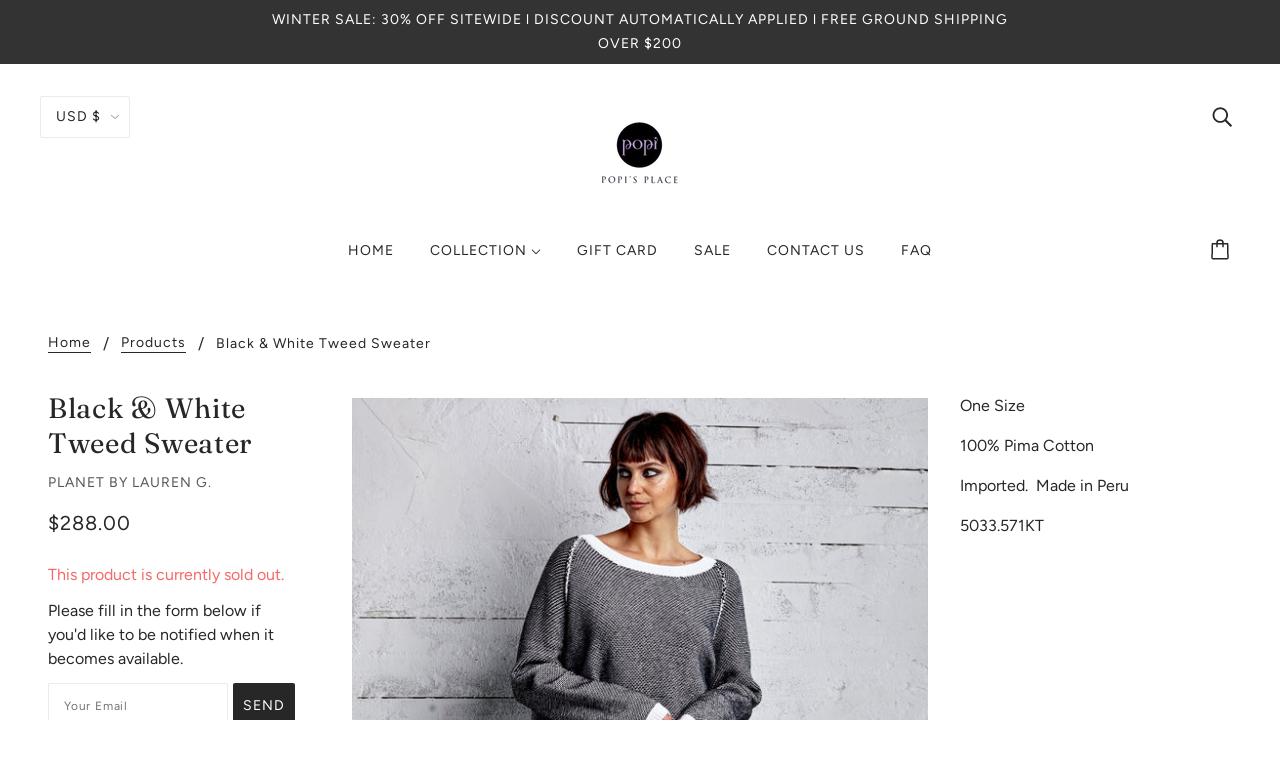

--- FILE ---
content_type: text/html; charset=utf-8
request_url: https://www.popisplaceny.com/products/black-white-tweed-sweater
body_size: 31421
content:
<!doctype html>
<!--[if (gt IE 9)|!(IE)]><!-->
  <html class="no-js" lang="en">
<!--<![endif]-->

  <head>
    <!-- Blockshop Theme - Version 6.3.3 by Troop Themes - http://troopthemes.com/ -->

    <meta charset="UTF-8">
    <meta http-equiv="X-UA-Compatible" content="IE=edge,chrome=1">
    <meta name="viewport" content="width=device-width, initial-scale=1.0, maximum-scale=5.0">
    
      <meta name="description" content="One Size  100% Pima Cotton Imported.  Made in Peru 5033.571KT">
    

    

<meta property="og:site_name" content="Popi&#39;s Place">
<meta property="og:url" content="https://www.popisplaceny.com/products/black-white-tweed-sweater">
<meta property="og:title" content="Black & White Tweed Sweater">
<meta property="og:type" content="product">
<meta property="og:description" content="One Size  100% Pima Cotton Imported.  Made in Peru 5033.571KT"><meta property="og:price:amount" content="288.00">
  <meta property="og:price:currency" content="USD"><meta property="og:image" content="http://www.popisplaceny.com/cdn/shop/products/image_9070104e-a684-4926-a7ce-bfb0a5779a72_1024x1024.jpg?v=1588330595">
<meta property="og:image:secure_url" content="http://www.popisplaceny.com/cdn/shop/products/image_9070104e-a684-4926-a7ce-bfb0a5779a72_1024x1024.jpg?v=1588330595">

<meta name="twitter:site" content="@">
<meta name="twitter:card" content="summary_large_image">
<meta name="twitter:title" content="Black & White Tweed Sweater">
<meta name="twitter:description" content="One Size  100% Pima Cotton Imported.  Made in Peru 5033.571KT">


    <link rel="canonical" href="https://www.popisplaceny.com/products/black-white-tweed-sweater">
    <link rel="preconnect" href="https://cdn.shopify.com">

    

    
      <title>Black &amp; White Tweed Sweater | Popi&#39;s Place</title>
    

    <script>window.performance && window.performance.mark && window.performance.mark('shopify.content_for_header.start');</script><meta id="shopify-digital-wallet" name="shopify-digital-wallet" content="/27487404104/digital_wallets/dialog">
<meta name="shopify-checkout-api-token" content="0359a5653cb3cc860f4b4736fed53e5a">
<link rel="alternate" type="application/json+oembed" href="https://www.popisplaceny.com/products/black-white-tweed-sweater.oembed">
<script async="async" src="/checkouts/internal/preloads.js?locale=en-US"></script>
<link rel="preconnect" href="https://shop.app" crossorigin="anonymous">
<script async="async" src="https://shop.app/checkouts/internal/preloads.js?locale=en-US&shop_id=27487404104" crossorigin="anonymous"></script>
<script id="apple-pay-shop-capabilities" type="application/json">{"shopId":27487404104,"countryCode":"US","currencyCode":"USD","merchantCapabilities":["supports3DS"],"merchantId":"gid:\/\/shopify\/Shop\/27487404104","merchantName":"Popi's Place","requiredBillingContactFields":["postalAddress","email"],"requiredShippingContactFields":["postalAddress","email"],"shippingType":"shipping","supportedNetworks":["visa","masterCard","amex","discover","elo","jcb"],"total":{"type":"pending","label":"Popi's Place","amount":"1.00"},"shopifyPaymentsEnabled":true,"supportsSubscriptions":true}</script>
<script id="shopify-features" type="application/json">{"accessToken":"0359a5653cb3cc860f4b4736fed53e5a","betas":["rich-media-storefront-analytics"],"domain":"www.popisplaceny.com","predictiveSearch":true,"shopId":27487404104,"locale":"en"}</script>
<script>var Shopify = Shopify || {};
Shopify.shop = "shop-popis-place.myshopify.com";
Shopify.locale = "en";
Shopify.currency = {"active":"USD","rate":"1.0"};
Shopify.country = "US";
Shopify.theme = {"name":"Blockshop","id":80812638280,"schema_name":"Blockshop","schema_version":"6.3.3","theme_store_id":606,"role":"main"};
Shopify.theme.handle = "null";
Shopify.theme.style = {"id":null,"handle":null};
Shopify.cdnHost = "www.popisplaceny.com/cdn";
Shopify.routes = Shopify.routes || {};
Shopify.routes.root = "/";</script>
<script type="module">!function(o){(o.Shopify=o.Shopify||{}).modules=!0}(window);</script>
<script>!function(o){function n(){var o=[];function n(){o.push(Array.prototype.slice.apply(arguments))}return n.q=o,n}var t=o.Shopify=o.Shopify||{};t.loadFeatures=n(),t.autoloadFeatures=n()}(window);</script>
<script>
  window.ShopifyPay = window.ShopifyPay || {};
  window.ShopifyPay.apiHost = "shop.app\/pay";
  window.ShopifyPay.redirectState = null;
</script>
<script id="shop-js-analytics" type="application/json">{"pageType":"product"}</script>
<script defer="defer" async type="module" src="//www.popisplaceny.com/cdn/shopifycloud/shop-js/modules/v2/client.init-shop-cart-sync_BT-GjEfc.en.esm.js"></script>
<script defer="defer" async type="module" src="//www.popisplaceny.com/cdn/shopifycloud/shop-js/modules/v2/chunk.common_D58fp_Oc.esm.js"></script>
<script defer="defer" async type="module" src="//www.popisplaceny.com/cdn/shopifycloud/shop-js/modules/v2/chunk.modal_xMitdFEc.esm.js"></script>
<script type="module">
  await import("//www.popisplaceny.com/cdn/shopifycloud/shop-js/modules/v2/client.init-shop-cart-sync_BT-GjEfc.en.esm.js");
await import("//www.popisplaceny.com/cdn/shopifycloud/shop-js/modules/v2/chunk.common_D58fp_Oc.esm.js");
await import("//www.popisplaceny.com/cdn/shopifycloud/shop-js/modules/v2/chunk.modal_xMitdFEc.esm.js");

  window.Shopify.SignInWithShop?.initShopCartSync?.({"fedCMEnabled":true,"windoidEnabled":true});

</script>
<script>
  window.Shopify = window.Shopify || {};
  if (!window.Shopify.featureAssets) window.Shopify.featureAssets = {};
  window.Shopify.featureAssets['shop-js'] = {"shop-cart-sync":["modules/v2/client.shop-cart-sync_DZOKe7Ll.en.esm.js","modules/v2/chunk.common_D58fp_Oc.esm.js","modules/v2/chunk.modal_xMitdFEc.esm.js"],"init-fed-cm":["modules/v2/client.init-fed-cm_B6oLuCjv.en.esm.js","modules/v2/chunk.common_D58fp_Oc.esm.js","modules/v2/chunk.modal_xMitdFEc.esm.js"],"shop-cash-offers":["modules/v2/client.shop-cash-offers_D2sdYoxE.en.esm.js","modules/v2/chunk.common_D58fp_Oc.esm.js","modules/v2/chunk.modal_xMitdFEc.esm.js"],"shop-login-button":["modules/v2/client.shop-login-button_QeVjl5Y3.en.esm.js","modules/v2/chunk.common_D58fp_Oc.esm.js","modules/v2/chunk.modal_xMitdFEc.esm.js"],"pay-button":["modules/v2/client.pay-button_DXTOsIq6.en.esm.js","modules/v2/chunk.common_D58fp_Oc.esm.js","modules/v2/chunk.modal_xMitdFEc.esm.js"],"shop-button":["modules/v2/client.shop-button_DQZHx9pm.en.esm.js","modules/v2/chunk.common_D58fp_Oc.esm.js","modules/v2/chunk.modal_xMitdFEc.esm.js"],"avatar":["modules/v2/client.avatar_BTnouDA3.en.esm.js"],"init-windoid":["modules/v2/client.init-windoid_CR1B-cfM.en.esm.js","modules/v2/chunk.common_D58fp_Oc.esm.js","modules/v2/chunk.modal_xMitdFEc.esm.js"],"init-shop-for-new-customer-accounts":["modules/v2/client.init-shop-for-new-customer-accounts_C_vY_xzh.en.esm.js","modules/v2/client.shop-login-button_QeVjl5Y3.en.esm.js","modules/v2/chunk.common_D58fp_Oc.esm.js","modules/v2/chunk.modal_xMitdFEc.esm.js"],"init-shop-email-lookup-coordinator":["modules/v2/client.init-shop-email-lookup-coordinator_BI7n9ZSv.en.esm.js","modules/v2/chunk.common_D58fp_Oc.esm.js","modules/v2/chunk.modal_xMitdFEc.esm.js"],"init-shop-cart-sync":["modules/v2/client.init-shop-cart-sync_BT-GjEfc.en.esm.js","modules/v2/chunk.common_D58fp_Oc.esm.js","modules/v2/chunk.modal_xMitdFEc.esm.js"],"shop-toast-manager":["modules/v2/client.shop-toast-manager_DiYdP3xc.en.esm.js","modules/v2/chunk.common_D58fp_Oc.esm.js","modules/v2/chunk.modal_xMitdFEc.esm.js"],"init-customer-accounts":["modules/v2/client.init-customer-accounts_D9ZNqS-Q.en.esm.js","modules/v2/client.shop-login-button_QeVjl5Y3.en.esm.js","modules/v2/chunk.common_D58fp_Oc.esm.js","modules/v2/chunk.modal_xMitdFEc.esm.js"],"init-customer-accounts-sign-up":["modules/v2/client.init-customer-accounts-sign-up_iGw4briv.en.esm.js","modules/v2/client.shop-login-button_QeVjl5Y3.en.esm.js","modules/v2/chunk.common_D58fp_Oc.esm.js","modules/v2/chunk.modal_xMitdFEc.esm.js"],"shop-follow-button":["modules/v2/client.shop-follow-button_CqMgW2wH.en.esm.js","modules/v2/chunk.common_D58fp_Oc.esm.js","modules/v2/chunk.modal_xMitdFEc.esm.js"],"checkout-modal":["modules/v2/client.checkout-modal_xHeaAweL.en.esm.js","modules/v2/chunk.common_D58fp_Oc.esm.js","modules/v2/chunk.modal_xMitdFEc.esm.js"],"shop-login":["modules/v2/client.shop-login_D91U-Q7h.en.esm.js","modules/v2/chunk.common_D58fp_Oc.esm.js","modules/v2/chunk.modal_xMitdFEc.esm.js"],"lead-capture":["modules/v2/client.lead-capture_BJmE1dJe.en.esm.js","modules/v2/chunk.common_D58fp_Oc.esm.js","modules/v2/chunk.modal_xMitdFEc.esm.js"],"payment-terms":["modules/v2/client.payment-terms_Ci9AEqFq.en.esm.js","modules/v2/chunk.common_D58fp_Oc.esm.js","modules/v2/chunk.modal_xMitdFEc.esm.js"]};
</script>
<script id="__st">var __st={"a":27487404104,"offset":-18000,"reqid":"23d003c0-15a7-44e4-ade0-e5e7ebc5e422-1769479782","pageurl":"www.popisplaceny.com\/products\/black-white-tweed-sweater","u":"9a3bd11e2c24","p":"product","rtyp":"product","rid":4569554223176};</script>
<script>window.ShopifyPaypalV4VisibilityTracking = true;</script>
<script id="captcha-bootstrap">!function(){'use strict';const t='contact',e='account',n='new_comment',o=[[t,t],['blogs',n],['comments',n],[t,'customer']],c=[[e,'customer_login'],[e,'guest_login'],[e,'recover_customer_password'],[e,'create_customer']],r=t=>t.map((([t,e])=>`form[action*='/${t}']:not([data-nocaptcha='true']) input[name='form_type'][value='${e}']`)).join(','),a=t=>()=>t?[...document.querySelectorAll(t)].map((t=>t.form)):[];function s(){const t=[...o],e=r(t);return a(e)}const i='password',u='form_key',d=['recaptcha-v3-token','g-recaptcha-response','h-captcha-response',i],f=()=>{try{return window.sessionStorage}catch{return}},m='__shopify_v',_=t=>t.elements[u];function p(t,e,n=!1){try{const o=window.sessionStorage,c=JSON.parse(o.getItem(e)),{data:r}=function(t){const{data:e,action:n}=t;return t[m]||n?{data:e,action:n}:{data:t,action:n}}(c);for(const[e,n]of Object.entries(r))t.elements[e]&&(t.elements[e].value=n);n&&o.removeItem(e)}catch(o){console.error('form repopulation failed',{error:o})}}const l='form_type',E='cptcha';function T(t){t.dataset[E]=!0}const w=window,h=w.document,L='Shopify',v='ce_forms',y='captcha';let A=!1;((t,e)=>{const n=(g='f06e6c50-85a8-45c8-87d0-21a2b65856fe',I='https://cdn.shopify.com/shopifycloud/storefront-forms-hcaptcha/ce_storefront_forms_captcha_hcaptcha.v1.5.2.iife.js',D={infoText:'Protected by hCaptcha',privacyText:'Privacy',termsText:'Terms'},(t,e,n)=>{const o=w[L][v],c=o.bindForm;if(c)return c(t,g,e,D).then(n);var r;o.q.push([[t,g,e,D],n]),r=I,A||(h.body.append(Object.assign(h.createElement('script'),{id:'captcha-provider',async:!0,src:r})),A=!0)});var g,I,D;w[L]=w[L]||{},w[L][v]=w[L][v]||{},w[L][v].q=[],w[L][y]=w[L][y]||{},w[L][y].protect=function(t,e){n(t,void 0,e),T(t)},Object.freeze(w[L][y]),function(t,e,n,w,h,L){const[v,y,A,g]=function(t,e,n){const i=e?o:[],u=t?c:[],d=[...i,...u],f=r(d),m=r(i),_=r(d.filter((([t,e])=>n.includes(e))));return[a(f),a(m),a(_),s()]}(w,h,L),I=t=>{const e=t.target;return e instanceof HTMLFormElement?e:e&&e.form},D=t=>v().includes(t);t.addEventListener('submit',(t=>{const e=I(t);if(!e)return;const n=D(e)&&!e.dataset.hcaptchaBound&&!e.dataset.recaptchaBound,o=_(e),c=g().includes(e)&&(!o||!o.value);(n||c)&&t.preventDefault(),c&&!n&&(function(t){try{if(!f())return;!function(t){const e=f();if(!e)return;const n=_(t);if(!n)return;const o=n.value;o&&e.removeItem(o)}(t);const e=Array.from(Array(32),(()=>Math.random().toString(36)[2])).join('');!function(t,e){_(t)||t.append(Object.assign(document.createElement('input'),{type:'hidden',name:u})),t.elements[u].value=e}(t,e),function(t,e){const n=f();if(!n)return;const o=[...t.querySelectorAll(`input[type='${i}']`)].map((({name:t})=>t)),c=[...d,...o],r={};for(const[a,s]of new FormData(t).entries())c.includes(a)||(r[a]=s);n.setItem(e,JSON.stringify({[m]:1,action:t.action,data:r}))}(t,e)}catch(e){console.error('failed to persist form',e)}}(e),e.submit())}));const S=(t,e)=>{t&&!t.dataset[E]&&(n(t,e.some((e=>e===t))),T(t))};for(const o of['focusin','change'])t.addEventListener(o,(t=>{const e=I(t);D(e)&&S(e,y())}));const B=e.get('form_key'),M=e.get(l),P=B&&M;t.addEventListener('DOMContentLoaded',(()=>{const t=y();if(P)for(const e of t)e.elements[l].value===M&&p(e,B);[...new Set([...A(),...v().filter((t=>'true'===t.dataset.shopifyCaptcha))])].forEach((e=>S(e,t)))}))}(h,new URLSearchParams(w.location.search),n,t,e,['guest_login'])})(!0,!0)}();</script>
<script integrity="sha256-4kQ18oKyAcykRKYeNunJcIwy7WH5gtpwJnB7kiuLZ1E=" data-source-attribution="shopify.loadfeatures" defer="defer" src="//www.popisplaceny.com/cdn/shopifycloud/storefront/assets/storefront/load_feature-a0a9edcb.js" crossorigin="anonymous"></script>
<script crossorigin="anonymous" defer="defer" src="//www.popisplaceny.com/cdn/shopifycloud/storefront/assets/shopify_pay/storefront-65b4c6d7.js?v=20250812"></script>
<script data-source-attribution="shopify.dynamic_checkout.dynamic.init">var Shopify=Shopify||{};Shopify.PaymentButton=Shopify.PaymentButton||{isStorefrontPortableWallets:!0,init:function(){window.Shopify.PaymentButton.init=function(){};var t=document.createElement("script");t.src="https://www.popisplaceny.com/cdn/shopifycloud/portable-wallets/latest/portable-wallets.en.js",t.type="module",document.head.appendChild(t)}};
</script>
<script data-source-attribution="shopify.dynamic_checkout.buyer_consent">
  function portableWalletsHideBuyerConsent(e){var t=document.getElementById("shopify-buyer-consent"),n=document.getElementById("shopify-subscription-policy-button");t&&n&&(t.classList.add("hidden"),t.setAttribute("aria-hidden","true"),n.removeEventListener("click",e))}function portableWalletsShowBuyerConsent(e){var t=document.getElementById("shopify-buyer-consent"),n=document.getElementById("shopify-subscription-policy-button");t&&n&&(t.classList.remove("hidden"),t.removeAttribute("aria-hidden"),n.addEventListener("click",e))}window.Shopify?.PaymentButton&&(window.Shopify.PaymentButton.hideBuyerConsent=portableWalletsHideBuyerConsent,window.Shopify.PaymentButton.showBuyerConsent=portableWalletsShowBuyerConsent);
</script>
<script>
  function portableWalletsCleanup(e){e&&e.src&&console.error("Failed to load portable wallets script "+e.src);var t=document.querySelectorAll("shopify-accelerated-checkout .shopify-payment-button__skeleton, shopify-accelerated-checkout-cart .wallet-cart-button__skeleton"),e=document.getElementById("shopify-buyer-consent");for(let e=0;e<t.length;e++)t[e].remove();e&&e.remove()}function portableWalletsNotLoadedAsModule(e){e instanceof ErrorEvent&&"string"==typeof e.message&&e.message.includes("import.meta")&&"string"==typeof e.filename&&e.filename.includes("portable-wallets")&&(window.removeEventListener("error",portableWalletsNotLoadedAsModule),window.Shopify.PaymentButton.failedToLoad=e,"loading"===document.readyState?document.addEventListener("DOMContentLoaded",window.Shopify.PaymentButton.init):window.Shopify.PaymentButton.init())}window.addEventListener("error",portableWalletsNotLoadedAsModule);
</script>

<script type="module" src="https://www.popisplaceny.com/cdn/shopifycloud/portable-wallets/latest/portable-wallets.en.js" onError="portableWalletsCleanup(this)" crossorigin="anonymous"></script>
<script nomodule>
  document.addEventListener("DOMContentLoaded", portableWalletsCleanup);
</script>

<link id="shopify-accelerated-checkout-styles" rel="stylesheet" media="screen" href="https://www.popisplaceny.com/cdn/shopifycloud/portable-wallets/latest/accelerated-checkout-backwards-compat.css" crossorigin="anonymous">
<style id="shopify-accelerated-checkout-cart">
        #shopify-buyer-consent {
  margin-top: 1em;
  display: inline-block;
  width: 100%;
}

#shopify-buyer-consent.hidden {
  display: none;
}

#shopify-subscription-policy-button {
  background: none;
  border: none;
  padding: 0;
  text-decoration: underline;
  font-size: inherit;
  cursor: pointer;
}

#shopify-subscription-policy-button::before {
  box-shadow: none;
}

      </style>

<script>window.performance && window.performance.mark && window.performance.mark('shopify.content_for_header.end');</script>

    








<style>
  
  @font-face {
  font-family: Fraunces;
  font-weight: 400;
  font-style: normal;
  font-display: swap;
  src: url("//www.popisplaceny.com/cdn/fonts/fraunces/fraunces_n4.8e6986daad4907c36a536fb8d55aaf5318c974ca.woff2") format("woff2"),
       url("//www.popisplaceny.com/cdn/fonts/fraunces/fraunces_n4.879060358fafcf2c4c4b6df76c608dc301ced93b.woff") format("woff");
}


  
  
    @font-face {
  font-family: Fraunces;
  font-weight: 400;
  font-style: normal;
  font-display: swap;
  src: url("//www.popisplaceny.com/cdn/fonts/fraunces/fraunces_n4.8e6986daad4907c36a536fb8d55aaf5318c974ca.woff2") format("woff2"),
       url("//www.popisplaceny.com/cdn/fonts/fraunces/fraunces_n4.879060358fafcf2c4c4b6df76c608dc301ced93b.woff") format("woff");
}

  

  
  @font-face {
  font-family: Figtree;
  font-weight: 400;
  font-style: normal;
  font-display: swap;
  src: url("//www.popisplaceny.com/cdn/fonts/figtree/figtree_n4.3c0838aba1701047e60be6a99a1b0a40ce9b8419.woff2") format("woff2"),
       url("//www.popisplaceny.com/cdn/fonts/figtree/figtree_n4.c0575d1db21fc3821f17fd6617d3dee552312137.woff") format("woff");
}


  
  
    @font-face {
  font-family: Figtree;
  font-weight: 700;
  font-style: normal;
  font-display: swap;
  src: url("//www.popisplaceny.com/cdn/fonts/figtree/figtree_n7.2fd9bfe01586148e644724096c9d75e8c7a90e55.woff2") format("woff2"),
       url("//www.popisplaceny.com/cdn/fonts/figtree/figtree_n7.ea05de92d862f9594794ab281c4c3a67501ef5fc.woff") format("woff");
}

  

  
  @font-face {
  font-family: Figtree;
  font-weight: 400;
  font-style: normal;
  font-display: swap;
  src: url("//www.popisplaceny.com/cdn/fonts/figtree/figtree_n4.3c0838aba1701047e60be6a99a1b0a40ce9b8419.woff2") format("woff2"),
       url("//www.popisplaceny.com/cdn/fonts/figtree/figtree_n4.c0575d1db21fc3821f17fd6617d3dee552312137.woff") format("woff");
}


  
  
    @font-face {
  font-family: Figtree;
  font-weight: 700;
  font-style: normal;
  font-display: swap;
  src: url("//www.popisplaceny.com/cdn/fonts/figtree/figtree_n7.2fd9bfe01586148e644724096c9d75e8c7a90e55.woff2") format("woff2"),
       url("//www.popisplaceny.com/cdn/fonts/figtree/figtree_n7.ea05de92d862f9594794ab281c4c3a67501ef5fc.woff") format("woff");
}

  

  
  
    @font-face {
  font-family: Figtree;
  font-weight: 400;
  font-style: italic;
  font-display: swap;
  src: url("//www.popisplaceny.com/cdn/fonts/figtree/figtree_i4.89f7a4275c064845c304a4cf8a4a586060656db2.woff2") format("woff2"),
       url("//www.popisplaceny.com/cdn/fonts/figtree/figtree_i4.6f955aaaafc55a22ffc1f32ecf3756859a5ad3e2.woff") format("woff");
}

  

  
  
    @font-face {
  font-family: Figtree;
  font-weight: 700;
  font-style: italic;
  font-display: swap;
  src: url("//www.popisplaceny.com/cdn/fonts/figtree/figtree_i7.06add7096a6f2ab742e09ec7e498115904eda1fe.woff2") format("woff2"),
       url("//www.popisplaceny.com/cdn/fonts/figtree/figtree_i7.ee584b5fcaccdbb5518c0228158941f8df81b101.woff") format("woff");
}

  
</style>


    <style>
  :root {
    
  --font--section-heading--size: 28px;
  --font--block-heading--size: 20px;
  --font--heading--uppercase: normal;
  --font--paragraph--size: 16px;

  --font--heading--family: Fraunces, serif;
  --font--heading--weight: 400;
  --font--heading--normal-weight: 400;
  --font--heading--style: normal;

  --font--accent--family: Figtree, sans-serif;
  --font--accent--weight: 400;
  --font--accent--style: normal;

  --font--paragraph--family: Figtree, sans-serif;
  --font--paragraph--weight: 400;
  --font--paragraph--style: normal;
  --font--bolder-paragraph--weight: 700;

  --image--loading-animation: url('//www.popisplaceny.com/cdn/shop/t/10/assets/AjaxLoader.gif?v=66431031005733996371586631047');
  --image--grabbing-icon: url('//www.popisplaceny.com/cdn/shop/t/10/assets/grabbing.png?v=162995541551579154171586631047');



    --image--popup: url('//www.popisplaceny.com/cdn/shopifycloud/storefront/assets/no-image-2048-a2addb12_1200x.gif');

    --color--accent: #f7f2f2;
    --color-text: #272727;
    --color-page-bg: #ffffff;
    --color-panel-bg: #f7f7f7;
    --color-badge-bdr: rgba(39, 39, 39, 0.05);
    --color-border: #ebebeb;
    --color-error: #f66767;
    --color-button: #ffffff;
    --color-button-bg: #272727;
    --color--body--light: #575757;
    --color--alternative: #ffffff;
    --color-header: #272727;
    --color-header-bg: #ffffff;
    --color-menubar: #272727;
    --color-cart: #272727;
    --color--footer: #272727;
    --bg-color--footer: #f7f2f2;
    --color-slider-caption: #272727;
    --color-slider-caption-bg: #ffffff;
    --color-slider-button: #f7f7f7;
    --color-slider-button-bg: #272727;
    --color-slider-button-hover-bg: #474747;
    --color-slider-nav: #272727;
    --color-product-slider-bg: #ffffff;
    --color-featured-promo-bg: #f7f7f7;
    --color-social-feed-bg: #ffffff;
    --color-grid-sale: #ffffff;
    --color-grid-sale-bg: #272727;
    --color-grid-sold-out: #ffffff;
    --color-grid-sold-out-bg: #cccccc;
    --color-tabs-accordions: #ebebeb;
  }
</style>

    <link href="//www.popisplaceny.com/cdn/shop/t/10/assets/theme.css?v=17019035490951780631586631061" rel="stylesheet" type="text/css" media="all" />
    <link href="//www.popisplaceny.com/cdn/shop/t/10/assets/theme--customizations.css?v=65312149648483645941586631061" rel="stylesheet" type="text/css" media="all" />

    <script>
  var general_external_links_enabled = true,
  general_scroll_to_active_item = true,
  shop_url = 'https://www.popisplaceny.com',
  popup_config = {
    enabled               : false,
    test_mode             : false,
    newsletter_enabled    : true,
    social_icons_enabled  : true,
    show_image_enabled    : '',
    image_link            : "",
    seconds_until         : 3,

    
    

    page_content          : '',
    days_until            : '7',
    storage_key           : 'troop_popup_storage'
  };

  popup_config.show_image_enabled = popup_config.show_image_enabled > 0 ? true : false;

  // newer naming convention
  var theme = {};
  theme.classes = {};
  theme.partials = {};
  theme.settings = {};
  theme.shop = {};
  theme.templates = {};
  theme.translations = {};
  theme.urls = {};
  theme.utils = {};

  theme.settings.cart_type = 'drawer';
  theme.shop.money_format = "${{amount}}";
  theme.translations.newsletter_email_blank = 'Email field is blank';
  theme.translations.cart_item = 'Item';
  theme.translations.cart_items = 'Items';
  theme.preload_image = '//www.popisplaceny.com/cdn/shop/t/10/assets/popup.jpg?v=725';
  theme.urls.cart = '/cart';
  theme.urls.collections = '/collections';
  theme.urls.product_recommendations = '/recommendations/products';
  theme.urls.search = '/search';

  // LazySizes
  window.lazySizesConfig = window.lazySizesConfig || {};
  window.lazySizesConfig.expand = 1200;
  window.lazySizesConfig.loadMode = 3;
  window.lazySizesConfig.ricTimeout = 50;
</script>

    <script src="//www.popisplaceny.com/cdn/shop/t/10/assets/lazysizes.min.js?v=89211285363418916191586631048" type="text/javascript"></script>

    

    <script src="//www.popisplaceny.com/cdn/shop/t/10/assets/theme.min.js?v=107563063071378619151586631052" type="text/javascript"></script>

  <link href="https://monorail-edge.shopifysvc.com" rel="dns-prefetch">
<script>(function(){if ("sendBeacon" in navigator && "performance" in window) {try {var session_token_from_headers = performance.getEntriesByType('navigation')[0].serverTiming.find(x => x.name == '_s').description;} catch {var session_token_from_headers = undefined;}var session_cookie_matches = document.cookie.match(/_shopify_s=([^;]*)/);var session_token_from_cookie = session_cookie_matches && session_cookie_matches.length === 2 ? session_cookie_matches[1] : "";var session_token = session_token_from_headers || session_token_from_cookie || "";function handle_abandonment_event(e) {var entries = performance.getEntries().filter(function(entry) {return /monorail-edge.shopifysvc.com/.test(entry.name);});if (!window.abandonment_tracked && entries.length === 0) {window.abandonment_tracked = true;var currentMs = Date.now();var navigation_start = performance.timing.navigationStart;var payload = {shop_id: 27487404104,url: window.location.href,navigation_start,duration: currentMs - navigation_start,session_token,page_type: "product"};window.navigator.sendBeacon("https://monorail-edge.shopifysvc.com/v1/produce", JSON.stringify({schema_id: "online_store_buyer_site_abandonment/1.1",payload: payload,metadata: {event_created_at_ms: currentMs,event_sent_at_ms: currentMs}}));}}window.addEventListener('pagehide', handle_abandonment_event);}}());</script>
<script id="web-pixels-manager-setup">(function e(e,d,r,n,o){if(void 0===o&&(o={}),!Boolean(null===(a=null===(i=window.Shopify)||void 0===i?void 0:i.analytics)||void 0===a?void 0:a.replayQueue)){var i,a;window.Shopify=window.Shopify||{};var t=window.Shopify;t.analytics=t.analytics||{};var s=t.analytics;s.replayQueue=[],s.publish=function(e,d,r){return s.replayQueue.push([e,d,r]),!0};try{self.performance.mark("wpm:start")}catch(e){}var l=function(){var e={modern:/Edge?\/(1{2}[4-9]|1[2-9]\d|[2-9]\d{2}|\d{4,})\.\d+(\.\d+|)|Firefox\/(1{2}[4-9]|1[2-9]\d|[2-9]\d{2}|\d{4,})\.\d+(\.\d+|)|Chrom(ium|e)\/(9{2}|\d{3,})\.\d+(\.\d+|)|(Maci|X1{2}).+ Version\/(15\.\d+|(1[6-9]|[2-9]\d|\d{3,})\.\d+)([,.]\d+|)( \(\w+\)|)( Mobile\/\w+|) Safari\/|Chrome.+OPR\/(9{2}|\d{3,})\.\d+\.\d+|(CPU[ +]OS|iPhone[ +]OS|CPU[ +]iPhone|CPU IPhone OS|CPU iPad OS)[ +]+(15[._]\d+|(1[6-9]|[2-9]\d|\d{3,})[._]\d+)([._]\d+|)|Android:?[ /-](13[3-9]|1[4-9]\d|[2-9]\d{2}|\d{4,})(\.\d+|)(\.\d+|)|Android.+Firefox\/(13[5-9]|1[4-9]\d|[2-9]\d{2}|\d{4,})\.\d+(\.\d+|)|Android.+Chrom(ium|e)\/(13[3-9]|1[4-9]\d|[2-9]\d{2}|\d{4,})\.\d+(\.\d+|)|SamsungBrowser\/([2-9]\d|\d{3,})\.\d+/,legacy:/Edge?\/(1[6-9]|[2-9]\d|\d{3,})\.\d+(\.\d+|)|Firefox\/(5[4-9]|[6-9]\d|\d{3,})\.\d+(\.\d+|)|Chrom(ium|e)\/(5[1-9]|[6-9]\d|\d{3,})\.\d+(\.\d+|)([\d.]+$|.*Safari\/(?![\d.]+ Edge\/[\d.]+$))|(Maci|X1{2}).+ Version\/(10\.\d+|(1[1-9]|[2-9]\d|\d{3,})\.\d+)([,.]\d+|)( \(\w+\)|)( Mobile\/\w+|) Safari\/|Chrome.+OPR\/(3[89]|[4-9]\d|\d{3,})\.\d+\.\d+|(CPU[ +]OS|iPhone[ +]OS|CPU[ +]iPhone|CPU IPhone OS|CPU iPad OS)[ +]+(10[._]\d+|(1[1-9]|[2-9]\d|\d{3,})[._]\d+)([._]\d+|)|Android:?[ /-](13[3-9]|1[4-9]\d|[2-9]\d{2}|\d{4,})(\.\d+|)(\.\d+|)|Mobile Safari.+OPR\/([89]\d|\d{3,})\.\d+\.\d+|Android.+Firefox\/(13[5-9]|1[4-9]\d|[2-9]\d{2}|\d{4,})\.\d+(\.\d+|)|Android.+Chrom(ium|e)\/(13[3-9]|1[4-9]\d|[2-9]\d{2}|\d{4,})\.\d+(\.\d+|)|Android.+(UC? ?Browser|UCWEB|U3)[ /]?(15\.([5-9]|\d{2,})|(1[6-9]|[2-9]\d|\d{3,})\.\d+)\.\d+|SamsungBrowser\/(5\.\d+|([6-9]|\d{2,})\.\d+)|Android.+MQ{2}Browser\/(14(\.(9|\d{2,})|)|(1[5-9]|[2-9]\d|\d{3,})(\.\d+|))(\.\d+|)|K[Aa][Ii]OS\/(3\.\d+|([4-9]|\d{2,})\.\d+)(\.\d+|)/},d=e.modern,r=e.legacy,n=navigator.userAgent;return n.match(d)?"modern":n.match(r)?"legacy":"unknown"}(),u="modern"===l?"modern":"legacy",c=(null!=n?n:{modern:"",legacy:""})[u],f=function(e){return[e.baseUrl,"/wpm","/b",e.hashVersion,"modern"===e.buildTarget?"m":"l",".js"].join("")}({baseUrl:d,hashVersion:r,buildTarget:u}),m=function(e){var d=e.version,r=e.bundleTarget,n=e.surface,o=e.pageUrl,i=e.monorailEndpoint;return{emit:function(e){var a=e.status,t=e.errorMsg,s=(new Date).getTime(),l=JSON.stringify({metadata:{event_sent_at_ms:s},events:[{schema_id:"web_pixels_manager_load/3.1",payload:{version:d,bundle_target:r,page_url:o,status:a,surface:n,error_msg:t},metadata:{event_created_at_ms:s}}]});if(!i)return console&&console.warn&&console.warn("[Web Pixels Manager] No Monorail endpoint provided, skipping logging."),!1;try{return self.navigator.sendBeacon.bind(self.navigator)(i,l)}catch(e){}var u=new XMLHttpRequest;try{return u.open("POST",i,!0),u.setRequestHeader("Content-Type","text/plain"),u.send(l),!0}catch(e){return console&&console.warn&&console.warn("[Web Pixels Manager] Got an unhandled error while logging to Monorail."),!1}}}}({version:r,bundleTarget:l,surface:e.surface,pageUrl:self.location.href,monorailEndpoint:e.monorailEndpoint});try{o.browserTarget=l,function(e){var d=e.src,r=e.async,n=void 0===r||r,o=e.onload,i=e.onerror,a=e.sri,t=e.scriptDataAttributes,s=void 0===t?{}:t,l=document.createElement("script"),u=document.querySelector("head"),c=document.querySelector("body");if(l.async=n,l.src=d,a&&(l.integrity=a,l.crossOrigin="anonymous"),s)for(var f in s)if(Object.prototype.hasOwnProperty.call(s,f))try{l.dataset[f]=s[f]}catch(e){}if(o&&l.addEventListener("load",o),i&&l.addEventListener("error",i),u)u.appendChild(l);else{if(!c)throw new Error("Did not find a head or body element to append the script");c.appendChild(l)}}({src:f,async:!0,onload:function(){if(!function(){var e,d;return Boolean(null===(d=null===(e=window.Shopify)||void 0===e?void 0:e.analytics)||void 0===d?void 0:d.initialized)}()){var d=window.webPixelsManager.init(e)||void 0;if(d){var r=window.Shopify.analytics;r.replayQueue.forEach((function(e){var r=e[0],n=e[1],o=e[2];d.publishCustomEvent(r,n,o)})),r.replayQueue=[],r.publish=d.publishCustomEvent,r.visitor=d.visitor,r.initialized=!0}}},onerror:function(){return m.emit({status:"failed",errorMsg:"".concat(f," has failed to load")})},sri:function(e){var d=/^sha384-[A-Za-z0-9+/=]+$/;return"string"==typeof e&&d.test(e)}(c)?c:"",scriptDataAttributes:o}),m.emit({status:"loading"})}catch(e){m.emit({status:"failed",errorMsg:(null==e?void 0:e.message)||"Unknown error"})}}})({shopId: 27487404104,storefrontBaseUrl: "https://www.popisplaceny.com",extensionsBaseUrl: "https://extensions.shopifycdn.com/cdn/shopifycloud/web-pixels-manager",monorailEndpoint: "https://monorail-edge.shopifysvc.com/unstable/produce_batch",surface: "storefront-renderer",enabledBetaFlags: ["2dca8a86"],webPixelsConfigList: [{"id":"32440392","eventPayloadVersion":"v1","runtimeContext":"LAX","scriptVersion":"1","type":"CUSTOM","privacyPurposes":["MARKETING"],"name":"Meta pixel (migrated)"},{"id":"shopify-app-pixel","configuration":"{}","eventPayloadVersion":"v1","runtimeContext":"STRICT","scriptVersion":"0450","apiClientId":"shopify-pixel","type":"APP","privacyPurposes":["ANALYTICS","MARKETING"]},{"id":"shopify-custom-pixel","eventPayloadVersion":"v1","runtimeContext":"LAX","scriptVersion":"0450","apiClientId":"shopify-pixel","type":"CUSTOM","privacyPurposes":["ANALYTICS","MARKETING"]}],isMerchantRequest: false,initData: {"shop":{"name":"Popi's Place","paymentSettings":{"currencyCode":"USD"},"myshopifyDomain":"shop-popis-place.myshopify.com","countryCode":"US","storefrontUrl":"https:\/\/www.popisplaceny.com"},"customer":null,"cart":null,"checkout":null,"productVariants":[{"price":{"amount":288.0,"currencyCode":"USD"},"product":{"title":"Black \u0026 White Tweed Sweater","vendor":"Planet by Lauren G.","id":"4569554223176","untranslatedTitle":"Black \u0026 White Tweed Sweater","url":"\/products\/black-white-tweed-sweater","type":"Top"},"id":"31986771624008","image":{"src":"\/\/www.popisplaceny.com\/cdn\/shop\/products\/image_9070104e-a684-4926-a7ce-bfb0a5779a72.jpg?v=1588330595"},"sku":"","title":"One Size","untranslatedTitle":"One Size"}],"purchasingCompany":null},},"https://www.popisplaceny.com/cdn","fcfee988w5aeb613cpc8e4bc33m6693e112",{"modern":"","legacy":""},{"shopId":"27487404104","storefrontBaseUrl":"https:\/\/www.popisplaceny.com","extensionBaseUrl":"https:\/\/extensions.shopifycdn.com\/cdn\/shopifycloud\/web-pixels-manager","surface":"storefront-renderer","enabledBetaFlags":"[\"2dca8a86\"]","isMerchantRequest":"false","hashVersion":"fcfee988w5aeb613cpc8e4bc33m6693e112","publish":"custom","events":"[[\"page_viewed\",{}],[\"product_viewed\",{\"productVariant\":{\"price\":{\"amount\":288.0,\"currencyCode\":\"USD\"},\"product\":{\"title\":\"Black \u0026 White Tweed Sweater\",\"vendor\":\"Planet by Lauren G.\",\"id\":\"4569554223176\",\"untranslatedTitle\":\"Black \u0026 White Tweed Sweater\",\"url\":\"\/products\/black-white-tweed-sweater\",\"type\":\"Top\"},\"id\":\"31986771624008\",\"image\":{\"src\":\"\/\/www.popisplaceny.com\/cdn\/shop\/products\/image_9070104e-a684-4926-a7ce-bfb0a5779a72.jpg?v=1588330595\"},\"sku\":\"\",\"title\":\"One Size\",\"untranslatedTitle\":\"One Size\"}}]]"});</script><script>
  window.ShopifyAnalytics = window.ShopifyAnalytics || {};
  window.ShopifyAnalytics.meta = window.ShopifyAnalytics.meta || {};
  window.ShopifyAnalytics.meta.currency = 'USD';
  var meta = {"product":{"id":4569554223176,"gid":"gid:\/\/shopify\/Product\/4569554223176","vendor":"Planet by Lauren G.","type":"Top","handle":"black-white-tweed-sweater","variants":[{"id":31986771624008,"price":28800,"name":"Black \u0026 White Tweed Sweater - One Size","public_title":"One Size","sku":""}],"remote":false},"page":{"pageType":"product","resourceType":"product","resourceId":4569554223176,"requestId":"23d003c0-15a7-44e4-ade0-e5e7ebc5e422-1769479782"}};
  for (var attr in meta) {
    window.ShopifyAnalytics.meta[attr] = meta[attr];
  }
</script>
<script class="analytics">
  (function () {
    var customDocumentWrite = function(content) {
      var jquery = null;

      if (window.jQuery) {
        jquery = window.jQuery;
      } else if (window.Checkout && window.Checkout.$) {
        jquery = window.Checkout.$;
      }

      if (jquery) {
        jquery('body').append(content);
      }
    };

    var hasLoggedConversion = function(token) {
      if (token) {
        return document.cookie.indexOf('loggedConversion=' + token) !== -1;
      }
      return false;
    }

    var setCookieIfConversion = function(token) {
      if (token) {
        var twoMonthsFromNow = new Date(Date.now());
        twoMonthsFromNow.setMonth(twoMonthsFromNow.getMonth() + 2);

        document.cookie = 'loggedConversion=' + token + '; expires=' + twoMonthsFromNow;
      }
    }

    var trekkie = window.ShopifyAnalytics.lib = window.trekkie = window.trekkie || [];
    if (trekkie.integrations) {
      return;
    }
    trekkie.methods = [
      'identify',
      'page',
      'ready',
      'track',
      'trackForm',
      'trackLink'
    ];
    trekkie.factory = function(method) {
      return function() {
        var args = Array.prototype.slice.call(arguments);
        args.unshift(method);
        trekkie.push(args);
        return trekkie;
      };
    };
    for (var i = 0; i < trekkie.methods.length; i++) {
      var key = trekkie.methods[i];
      trekkie[key] = trekkie.factory(key);
    }
    trekkie.load = function(config) {
      trekkie.config = config || {};
      trekkie.config.initialDocumentCookie = document.cookie;
      var first = document.getElementsByTagName('script')[0];
      var script = document.createElement('script');
      script.type = 'text/javascript';
      script.onerror = function(e) {
        var scriptFallback = document.createElement('script');
        scriptFallback.type = 'text/javascript';
        scriptFallback.onerror = function(error) {
                var Monorail = {
      produce: function produce(monorailDomain, schemaId, payload) {
        var currentMs = new Date().getTime();
        var event = {
          schema_id: schemaId,
          payload: payload,
          metadata: {
            event_created_at_ms: currentMs,
            event_sent_at_ms: currentMs
          }
        };
        return Monorail.sendRequest("https://" + monorailDomain + "/v1/produce", JSON.stringify(event));
      },
      sendRequest: function sendRequest(endpointUrl, payload) {
        // Try the sendBeacon API
        if (window && window.navigator && typeof window.navigator.sendBeacon === 'function' && typeof window.Blob === 'function' && !Monorail.isIos12()) {
          var blobData = new window.Blob([payload], {
            type: 'text/plain'
          });

          if (window.navigator.sendBeacon(endpointUrl, blobData)) {
            return true;
          } // sendBeacon was not successful

        } // XHR beacon

        var xhr = new XMLHttpRequest();

        try {
          xhr.open('POST', endpointUrl);
          xhr.setRequestHeader('Content-Type', 'text/plain');
          xhr.send(payload);
        } catch (e) {
          console.log(e);
        }

        return false;
      },
      isIos12: function isIos12() {
        return window.navigator.userAgent.lastIndexOf('iPhone; CPU iPhone OS 12_') !== -1 || window.navigator.userAgent.lastIndexOf('iPad; CPU OS 12_') !== -1;
      }
    };
    Monorail.produce('monorail-edge.shopifysvc.com',
      'trekkie_storefront_load_errors/1.1',
      {shop_id: 27487404104,
      theme_id: 80812638280,
      app_name: "storefront",
      context_url: window.location.href,
      source_url: "//www.popisplaceny.com/cdn/s/trekkie.storefront.a804e9514e4efded663580eddd6991fcc12b5451.min.js"});

        };
        scriptFallback.async = true;
        scriptFallback.src = '//www.popisplaceny.com/cdn/s/trekkie.storefront.a804e9514e4efded663580eddd6991fcc12b5451.min.js';
        first.parentNode.insertBefore(scriptFallback, first);
      };
      script.async = true;
      script.src = '//www.popisplaceny.com/cdn/s/trekkie.storefront.a804e9514e4efded663580eddd6991fcc12b5451.min.js';
      first.parentNode.insertBefore(script, first);
    };
    trekkie.load(
      {"Trekkie":{"appName":"storefront","development":false,"defaultAttributes":{"shopId":27487404104,"isMerchantRequest":null,"themeId":80812638280,"themeCityHash":"15860084619763331011","contentLanguage":"en","currency":"USD","eventMetadataId":"f68c5a84-6191-41eb-9fc6-828896644778"},"isServerSideCookieWritingEnabled":true,"monorailRegion":"shop_domain","enabledBetaFlags":["65f19447"]},"Session Attribution":{},"S2S":{"facebookCapiEnabled":false,"source":"trekkie-storefront-renderer","apiClientId":580111}}
    );

    var loaded = false;
    trekkie.ready(function() {
      if (loaded) return;
      loaded = true;

      window.ShopifyAnalytics.lib = window.trekkie;

      var originalDocumentWrite = document.write;
      document.write = customDocumentWrite;
      try { window.ShopifyAnalytics.merchantGoogleAnalytics.call(this); } catch(error) {};
      document.write = originalDocumentWrite;

      window.ShopifyAnalytics.lib.page(null,{"pageType":"product","resourceType":"product","resourceId":4569554223176,"requestId":"23d003c0-15a7-44e4-ade0-e5e7ebc5e422-1769479782","shopifyEmitted":true});

      var match = window.location.pathname.match(/checkouts\/(.+)\/(thank_you|post_purchase)/)
      var token = match? match[1]: undefined;
      if (!hasLoggedConversion(token)) {
        setCookieIfConversion(token);
        window.ShopifyAnalytics.lib.track("Viewed Product",{"currency":"USD","variantId":31986771624008,"productId":4569554223176,"productGid":"gid:\/\/shopify\/Product\/4569554223176","name":"Black \u0026 White Tweed Sweater - One Size","price":"288.00","sku":"","brand":"Planet by Lauren G.","variant":"One Size","category":"Top","nonInteraction":true,"remote":false},undefined,undefined,{"shopifyEmitted":true});
      window.ShopifyAnalytics.lib.track("monorail:\/\/trekkie_storefront_viewed_product\/1.1",{"currency":"USD","variantId":31986771624008,"productId":4569554223176,"productGid":"gid:\/\/shopify\/Product\/4569554223176","name":"Black \u0026 White Tweed Sweater - One Size","price":"288.00","sku":"","brand":"Planet by Lauren G.","variant":"One Size","category":"Top","nonInteraction":true,"remote":false,"referer":"https:\/\/www.popisplaceny.com\/products\/black-white-tweed-sweater"});
      }
    });


        var eventsListenerScript = document.createElement('script');
        eventsListenerScript.async = true;
        eventsListenerScript.src = "//www.popisplaceny.com/cdn/shopifycloud/storefront/assets/shop_events_listener-3da45d37.js";
        document.getElementsByTagName('head')[0].appendChild(eventsListenerScript);

})();</script>
<script
  defer
  src="https://www.popisplaceny.com/cdn/shopifycloud/perf-kit/shopify-perf-kit-3.0.4.min.js"
  data-application="storefront-renderer"
  data-shop-id="27487404104"
  data-render-region="gcp-us-east1"
  data-page-type="product"
  data-theme-instance-id="80812638280"
  data-theme-name="Blockshop"
  data-theme-version="6.3.3"
  data-monorail-region="shop_domain"
  data-resource-timing-sampling-rate="10"
  data-shs="true"
  data-shs-beacon="true"
  data-shs-export-with-fetch="true"
  data-shs-logs-sample-rate="1"
  data-shs-beacon-endpoint="https://www.popisplaceny.com/api/collect"
></script>
</head>

  <body
    class="page-black-amp-white-tweed-sweater template-product"
    data-theme-id="606"
    data-theme-name="Blockshop"
    data-theme-version="6.3.3"
  >

    <div
      class="off-canvas--viewport"
      data-js-class="OffCanvas"
      data-off-canvas--state="closed"
    >
      <div class="off-canvas--overlay"></div>
      <div class="off-canvas--close">
        
    <svg class="icon--root icon--cross" viewBox="0 0 20 20">
      <path d="M10 8.727L17.944.783l1.273 1.273L11.273 10l7.944 7.944-1.273 1.273L10 11.273l-7.944 7.944-1.273-1.273L8.727 10 .783 2.056 2.056.783 10 8.727z" fill-rule="nonzero" />
    </svg>

  
      </div>

      <div class="off-canvas--left-sidebar">
        <div class="mobile-nav--header">
  
    <div class="mobile-nav--search font--accent">
      <a href="/search">Search</a>
    </div>
  

  
    <div class="mobile-nav--login font--accent">
      
        
        

        
          <a href="/account/login" id="customer_login_link">View account</a>
        
      
    </div>
  
</div>

<div class="mobile-nav--menu font--accent"></div>

<div class="mobile-nav--localization"></div>
      </div>

      <div class="off-canvas--right-sidebar">
        
          

















<div
  class="cart--root"
  data-view="mobile"
  data-js-class="Cart"
  data-has-items="false"
>
  <div class="cart--header">
    <h1 class="cart--title font--section-heading">Your Cart</h1>
  </div>
  <form class="cart--form" action="/cart" method="post" novalidate="">

    
        <div class="cart--body">
          
          
        </div>
    

    <div class="cart--footer">
      
        <div class="cart--notes">
          <label for="cart-note" class="cart--notes--heading">Leave a note with your order</label>
          <textarea
            class="cart--notes--textarea"
            id="cart-note"
            name="note"
          ></textarea>
        </div>
      
      <div class="cart--totals"><!-- Final cart total -->
        <div class="cart--total">
          <div class="font--block-heading">Total</div>
          <div class="cart--total--price font--accent money">
            $0.00 USD
          </div>
        </div>

        <div class="cart--tax-info font--paragraph">
          Shipping &amp; taxes calculated at checkout
        </div>

        <div class="cart--nav">
          <div class="cart--continue-shopping font--block-link">
            <a href="/collections/all">
              Continue Shopping
            </a>
          </div>

          <button class="cart--checkout-button font--button" type="submit" name="checkout">
            Checkout
          </button>
        </div>

      
        <div class="cart--additional-buttons additional-checkout-buttons
           additional-checkout-buttons--vertical ">
          <div class="dynamic-checkout__content" id="dynamic-checkout-cart" data-shopify="dynamic-checkout-cart"> <shopify-accelerated-checkout-cart wallet-configs="[{&quot;supports_subs&quot;:true,&quot;supports_def_opts&quot;:false,&quot;name&quot;:&quot;shop_pay&quot;,&quot;wallet_params&quot;:{&quot;shopId&quot;:27487404104,&quot;merchantName&quot;:&quot;Popi&#39;s Place&quot;,&quot;personalized&quot;:true}}]" access-token="0359a5653cb3cc860f4b4736fed53e5a" buyer-country="US" buyer-locale="en" buyer-currency="USD" shop-id="27487404104" cart-id="3420591588a919160dd5065d653119ee" enabled-flags="[&quot;d6d12da0&quot;,&quot;ae0f5bf6&quot;]" > <div class="wallet-button-wrapper"> <ul class='wallet-cart-grid wallet-cart-grid--skeleton' role="list" data-shopify-buttoncontainer="true"> <li data-testid='grid-cell' class='wallet-cart-button-container'><div class='wallet-cart-button wallet-cart-button__skeleton' role='button' disabled aria-hidden='true'>&nbsp</div></li> </ul> </div> </shopify-accelerated-checkout-cart> <small id="shopify-buyer-consent" class="hidden" aria-hidden="true" data-consent-type="subscription"> One or more of the items in your cart is a recurring or deferred purchase. By continuing, I agree to the <span id="shopify-subscription-policy-button">cancellation policy</span> and authorize you to charge my payment method at the prices, frequency and dates listed on this page until my order is fulfilled or I cancel, if permitted. </small> </div>
        </div>
      

      </div>
    </div>
  </form>

  <div class="cart--no-items font--paragraph"><span class='rte-content'>Your cart is currently empty.<br/> <a href='/collections/all'>Click here to continue shopping</a>.</span></div>
</div>
        
      </div>

      <div class="off-canvas--main-content">
        <div id="shopify-section-announcement" class="shopify-section">







<div
  class="announcement--root"
  data-section-id="announcement"
  data-section-type="announcement"
  data-js-class="IndexAnnouncement"
  data-alternative-color="true"
  style="background-color: #333333;"
>


  

  <div class="announcement--wrapper">
    

    
      <div class="announcement--text font--accent">
      WINTER SALE: 30% OFF SITEWIDE l DISCOUNT AUTOMATICALLY APPLIED  l  FREE GROUND SHIPPING OVER $200
      </div>
    
  </div>

  


</div>

</div>
        <div id="shopify-section-header" class="shopify-section section--header">









  <style>
    header .logo-image {
      max-height: 100px;
    }

    .header--top-row {
      height: 116px;
    }
  </style>


<header
  class="header--root"
  data-section-id="header"
  data-section-type="header-section"
  data-js-class="Header"
  data-center-logo="true"
  data-center-menu="true"
  
    data-header--menu-transparent="false"
  
>

  <div class="header--y-menu-for-off-canvas">
    



<nav
  class="y-menu"
  data-js-class="FrameworkYMenu"
>
  <ul class="y-menu--level-1--container">

    
    
    

      <li
        class="y-menu--level-1--link font--accent"
        data-y-menu--depth="1"
        data-y-menu--open="false"
        data-link-id="home"
      >

        
          <a href="/">Home</a>
        

          
          
          

      </li>
    

      <li
        class="y-menu--level-1--link font--accent"
        data-y-menu--depth="3"
        data-y-menu--open="false"
        data-link-id="collection"
      >

        
          <a
            href="/collections"
            data-submenu="true"
            aria-haspopup="true"
            aria-expanded="false"
            aria-controls="y-menu--sub-collection"
          >
            Collection
            
    <svg class="icon--root icon--chevron-right--small" viewBox="0 0 8 14">
      <path d="M6.274 7.202L.408 1.336l.707-.707 6.573 6.573-.096.096-6.573 6.573-.707-.707 5.962-5.962z" fill-rule="nonzero" />
    </svg>

  
          </a>
        

          
          
            
            

            <ul
              class="y-menu--level-2--container"
              
                data-y-menu--parent-link="level-2"
              
              id="y-menu--sub-collection"
            >

              <li class="y-menu--back-link">
                <a href="#">
                  
    <svg class="icon--root icon--chevron-left--small" viewBox="0 0 8 14">
      <path d="M1.726 7.298l5.866 5.866-.707.707L.312 7.298l.096-.096L6.981.629l.707.707-5.962 5.962z" fill-rule="nonzero" />
    </svg>

   Back
                </a>
              </li>

              
                <li class="y-menu--parent-link">
                  <a href="/collections">Collection</a>
                </li>
              

              
              

                <li
                  class="y-menu--level-2--link font--accent"
                  data-link-id="collection--shop-by-brand"
                >
                  <a href="/collections" data-submenu="true">
                    Shop by brand
                    
                      
    <svg class="icon--root icon--chevron-right--small" viewBox="0 0 8 14">
      <path d="M6.274 7.202L.408 1.336l.707-.707 6.573 6.573-.096.096-6.573 6.573-.707-.707 5.962-5.962z" fill-rule="nonzero" />
    </svg>

  
                    
                  </a>

                  
                  
                    
                    

                    <ul
                      class="y-menu--level-3--container"
                      
                        data-y-menu--parent-link="level-3"
                      
                    >
                      <li class="y-menu--back-link"><a href="/collections">
                        
    <svg class="icon--root icon--chevron-left--small" viewBox="0 0 8 14">
      <path d="M1.726 7.298l5.866 5.866-.707.707L.312 7.298l.096-.096L6.981.629l.707.707-5.962 5.962z" fill-rule="nonzero" />
    </svg>

   Back
                      </a></li>

                      
                        <li class="y-menu--parent-link"><a href="/collections">
                          Shop by brand
                        </a></li>
                      

                      
                      
                        <li
                          class="y-menu--level-3--link font--accent"
                          data-link-id="collection--shop-by-brand--angel"
                        >
                          <a href="/collections/angel">
                            ANGEL
                          </a>
                        </li>
                      
                        <li
                          class="y-menu--level-3--link font--accent"
                          data-link-id="collection--shop-by-brand--fdj-jeans"
                        >
                          <a href="/collections/fdj-jeans">
                            FDJ Jeans
                          </a>
                        </li>
                      
                        <li
                          class="y-menu--level-3--link font--accent"
                          data-link-id="collection--shop-by-brand--french-kyss"
                        >
                          <a href="/collections/french-kyss">
                            French Kyss
                          </a>
                        </li>
                      
                        <li
                          class="y-menu--level-3--link font--accent"
                          data-link-id="collection--shop-by-brand--joseph-ribkoff"
                        >
                          <a href="/collections/joseph-ribkoff-1">
                            Joseph Ribkoff
                          </a>
                        </li>
                      
                        <li
                          class="y-menu--level-3--link font--accent"
                          data-link-id="collection--shop-by-brand--marble"
                        >
                          <a href="/collections/marble">
                            Marble
                          </a>
                        </li>
                      
                        <li
                          class="y-menu--level-3--link font--accent"
                          data-link-id="collection--shop-by-brand--planet-by-lauren-g"
                        >
                          <a href="/collections/planet-by-lauren-g">
                            Planet by Lauren G.
                          </a>
                        </li>
                      
                        <li
                          class="y-menu--level-3--link font--accent"
                          data-link-id="collection--shop-by-brand--principle-denim"
                        >
                          <a href="/collections/principle-denim">
                            Principle Denim
                          </a>
                        </li>
                      
                        <li
                          class="y-menu--level-3--link font--accent"
                          data-link-id="collection--shop-by-brand--sky"
                        >
                          <a href="/collections/sky">
                            Sky
                          </a>
                        </li>
                      
                        <li
                          class="y-menu--level-3--link font--accent"
                          data-link-id="collection--shop-by-brand--sno-skins"
                        >
                          <a href="/collections/sno-skins">
                            Sno Skins
                          </a>
                        </li>
                      
                    </ul>
                  
                  

                </li>
              

                <li
                  class="y-menu--level-2--link font--accent"
                  data-link-id="collection--shop-by-category"
                >
                  <a href="/collections/all" data-submenu="true">
                    Shop by category
                    
                      
    <svg class="icon--root icon--chevron-right--small" viewBox="0 0 8 14">
      <path d="M6.274 7.202L.408 1.336l.707-.707 6.573 6.573-.096.096-6.573 6.573-.707-.707 5.962-5.962z" fill-rule="nonzero" />
    </svg>

  
                    
                  </a>

                  
                  
                    
                    

                    <ul
                      class="y-menu--level-3--container"
                      
                        data-y-menu--parent-link="level-3"
                      
                    >
                      <li class="y-menu--back-link"><a href="/collections/all">
                        
    <svg class="icon--root icon--chevron-left--small" viewBox="0 0 8 14">
      <path d="M1.726 7.298l5.866 5.866-.707.707L.312 7.298l.096-.096L6.981.629l.707.707-5.962 5.962z" fill-rule="nonzero" />
    </svg>

   Back
                      </a></li>

                      
                        <li class="y-menu--parent-link"><a href="/collections/all">
                          Shop by category
                        </a></li>
                      

                      
                      
                        <li
                          class="y-menu--level-3--link font--accent"
                          data-link-id="collection--shop-by-category--accessories"
                        >
                          <a href="/collections/accessories">
                            Accessories
                          </a>
                        </li>
                      
                        <li
                          class="y-menu--level-3--link font--accent"
                          data-link-id="collection--shop-by-category--bottoms"
                        >
                          <a href="/collections/bottoms">
                            Bottoms
                          </a>
                        </li>
                      
                        <li
                          class="y-menu--level-3--link font--accent"
                          data-link-id="collection--shop-by-category--dresses-jumpsuits"
                        >
                          <a href="/collections/dresses">
                            Dresses & Jumpsuits
                          </a>
                        </li>
                      
                        <li
                          class="y-menu--level-3--link font--accent"
                          data-link-id="collection--shop-by-category--jackets"
                        >
                          <a href="/collections/jackets">
                            Jackets
                          </a>
                        </li>
                      
                        <li
                          class="y-menu--level-3--link font--accent"
                          data-link-id="collection--shop-by-category--jeans"
                        >
                          <a href="/collections/jeans">
                            Jeans
                          </a>
                        </li>
                      
                        <li
                          class="y-menu--level-3--link font--accent"
                          data-link-id="collection--shop-by-category--knits-sweaters"
                        >
                          <a href="/collections/knits-sweaters">
                            Knits & Sweaters
                          </a>
                        </li>
                      
                        <li
                          class="y-menu--level-3--link font--accent"
                          data-link-id="collection--shop-by-category--tops"
                        >
                          <a href="/collections/tops">
                            Tops
                          </a>
                        </li>
                      
                    </ul>
                  
                  

                </li>
              
            </ul>
          
          

      </li>
    

      <li
        class="y-menu--level-1--link font--accent"
        data-y-menu--depth="1"
        data-y-menu--open="false"
        data-link-id="gift-card"
      >

        
          <a href="/products/gift-card-1">Gift Card</a>
        

          
          
          

      </li>
    

      <li
        class="y-menu--level-1--link font--accent"
        data-y-menu--depth="1"
        data-y-menu--open="false"
        data-link-id="sale"
      >

        
          <a href="/collections/sale">Sale</a>
        

          
          
          

      </li>
    

      <li
        class="y-menu--level-1--link font--accent"
        data-y-menu--depth="1"
        data-y-menu--open="false"
        data-link-id="contact-us"
      >

        
          <a href="/pages/contact-us">Contact Us</a>
        

          
          
          

      </li>
    

      <li
        class="y-menu--level-1--link font--accent"
        data-y-menu--depth="1"
        data-y-menu--open="false"
        data-link-id="faq"
      >

        
          <a href="/pages/return-policy">FAQ</a>
        

          
          
          

      </li>
    
  </ul>
  
</nav>


  </div>
  <div class="header--localization-for-off-canvas">
    

<div class="localization--container">
  <form method="post" action="/localization" id="localization_form" accept-charset="UTF-8" class="shopify-localization-form" enctype="multipart/form-data"><input type="hidden" name="form_type" value="localization" /><input type="hidden" name="utf8" value="✓" /><input type="hidden" name="_method" value="put" /><input type="hidden" name="return_to" value="/products/black-white-tweed-sweater" />
    

    
      <div
        class="localization--root font--accent"
        data-js-class="Localization"
        data-position="footer"
      >
        <label class="hidden" id="currency-heading">
          Currency selector
        </label>

        <div class="localization--main">
          <div
            class="localization--toggle"
            tabindex="0"
            aria-expanded="false"
            aria-controls="currency-list"
            aria-describedby="currency-heading"
            data-form-toggle
          >
            USD $
          </div>
          <ul id="currency-list" class="localization--items" data-form-item>
            
              <li class="localization--item">
                <a
                  class="localization--item--link"
                  href="#"
                  
                  data-value="AED"
                  data-form-item-link
                >
                  AED د.إ
                </a>
              </li>
            
              <li class="localization--item">
                <a
                  class="localization--item--link"
                  href="#"
                  
                  data-value="AFN"
                  data-form-item-link
                >
                  AFN ؋
                </a>
              </li>
            
              <li class="localization--item">
                <a
                  class="localization--item--link"
                  href="#"
                  
                  data-value="ALL"
                  data-form-item-link
                >
                  ALL L
                </a>
              </li>
            
              <li class="localization--item">
                <a
                  class="localization--item--link"
                  href="#"
                  
                  data-value="AMD"
                  data-form-item-link
                >
                  AMD դր.
                </a>
              </li>
            
              <li class="localization--item">
                <a
                  class="localization--item--link"
                  href="#"
                  
                  data-value="ANG"
                  data-form-item-link
                >
                  ANG ƒ
                </a>
              </li>
            
              <li class="localization--item">
                <a
                  class="localization--item--link"
                  href="#"
                  
                  data-value="AUD"
                  data-form-item-link
                >
                  AUD $
                </a>
              </li>
            
              <li class="localization--item">
                <a
                  class="localization--item--link"
                  href="#"
                  
                  data-value="AWG"
                  data-form-item-link
                >
                  AWG ƒ
                </a>
              </li>
            
              <li class="localization--item">
                <a
                  class="localization--item--link"
                  href="#"
                  
                  data-value="AZN"
                  data-form-item-link
                >
                  AZN ₼
                </a>
              </li>
            
              <li class="localization--item">
                <a
                  class="localization--item--link"
                  href="#"
                  
                  data-value="BAM"
                  data-form-item-link
                >
                  BAM КМ
                </a>
              </li>
            
              <li class="localization--item">
                <a
                  class="localization--item--link"
                  href="#"
                  
                  data-value="BBD"
                  data-form-item-link
                >
                  BBD $
                </a>
              </li>
            
              <li class="localization--item">
                <a
                  class="localization--item--link"
                  href="#"
                  
                  data-value="BDT"
                  data-form-item-link
                >
                  BDT ৳
                </a>
              </li>
            
              <li class="localization--item">
                <a
                  class="localization--item--link"
                  href="#"
                  
                  data-value="BIF"
                  data-form-item-link
                >
                  BIF Fr
                </a>
              </li>
            
              <li class="localization--item">
                <a
                  class="localization--item--link"
                  href="#"
                  
                  data-value="BND"
                  data-form-item-link
                >
                  BND $
                </a>
              </li>
            
              <li class="localization--item">
                <a
                  class="localization--item--link"
                  href="#"
                  
                  data-value="BOB"
                  data-form-item-link
                >
                  BOB Bs.
                </a>
              </li>
            
              <li class="localization--item">
                <a
                  class="localization--item--link"
                  href="#"
                  
                  data-value="BSD"
                  data-form-item-link
                >
                  BSD $
                </a>
              </li>
            
              <li class="localization--item">
                <a
                  class="localization--item--link"
                  href="#"
                  
                  data-value="BWP"
                  data-form-item-link
                >
                  BWP P
                </a>
              </li>
            
              <li class="localization--item">
                <a
                  class="localization--item--link"
                  href="#"
                  
                  data-value="BZD"
                  data-form-item-link
                >
                  BZD $
                </a>
              </li>
            
              <li class="localization--item">
                <a
                  class="localization--item--link"
                  href="#"
                  
                  data-value="CAD"
                  data-form-item-link
                >
                  CAD $
                </a>
              </li>
            
              <li class="localization--item">
                <a
                  class="localization--item--link"
                  href="#"
                  
                  data-value="CDF"
                  data-form-item-link
                >
                  CDF Fr
                </a>
              </li>
            
              <li class="localization--item">
                <a
                  class="localization--item--link"
                  href="#"
                  
                  data-value="CHF"
                  data-form-item-link
                >
                  CHF CHF
                </a>
              </li>
            
              <li class="localization--item">
                <a
                  class="localization--item--link"
                  href="#"
                  
                  data-value="CNY"
                  data-form-item-link
                >
                  CNY ¥
                </a>
              </li>
            
              <li class="localization--item">
                <a
                  class="localization--item--link"
                  href="#"
                  
                  data-value="CRC"
                  data-form-item-link
                >
                  CRC ₡
                </a>
              </li>
            
              <li class="localization--item">
                <a
                  class="localization--item--link"
                  href="#"
                  
                  data-value="CVE"
                  data-form-item-link
                >
                  CVE $
                </a>
              </li>
            
              <li class="localization--item">
                <a
                  class="localization--item--link"
                  href="#"
                  
                  data-value="CZK"
                  data-form-item-link
                >
                  CZK Kč
                </a>
              </li>
            
              <li class="localization--item">
                <a
                  class="localization--item--link"
                  href="#"
                  
                  data-value="DJF"
                  data-form-item-link
                >
                  DJF Fdj
                </a>
              </li>
            
              <li class="localization--item">
                <a
                  class="localization--item--link"
                  href="#"
                  
                  data-value="DKK"
                  data-form-item-link
                >
                  DKK kr.
                </a>
              </li>
            
              <li class="localization--item">
                <a
                  class="localization--item--link"
                  href="#"
                  
                  data-value="DOP"
                  data-form-item-link
                >
                  DOP $
                </a>
              </li>
            
              <li class="localization--item">
                <a
                  class="localization--item--link"
                  href="#"
                  
                  data-value="DZD"
                  data-form-item-link
                >
                  DZD د.ج
                </a>
              </li>
            
              <li class="localization--item">
                <a
                  class="localization--item--link"
                  href="#"
                  
                  data-value="EGP"
                  data-form-item-link
                >
                  EGP ج.م
                </a>
              </li>
            
              <li class="localization--item">
                <a
                  class="localization--item--link"
                  href="#"
                  
                  data-value="ETB"
                  data-form-item-link
                >
                  ETB Br
                </a>
              </li>
            
              <li class="localization--item">
                <a
                  class="localization--item--link"
                  href="#"
                  
                  data-value="EUR"
                  data-form-item-link
                >
                  EUR €
                </a>
              </li>
            
              <li class="localization--item">
                <a
                  class="localization--item--link"
                  href="#"
                  
                  data-value="FJD"
                  data-form-item-link
                >
                  FJD $
                </a>
              </li>
            
              <li class="localization--item">
                <a
                  class="localization--item--link"
                  href="#"
                  
                  data-value="FKP"
                  data-form-item-link
                >
                  FKP £
                </a>
              </li>
            
              <li class="localization--item">
                <a
                  class="localization--item--link"
                  href="#"
                  
                  data-value="GBP"
                  data-form-item-link
                >
                  GBP £
                </a>
              </li>
            
              <li class="localization--item">
                <a
                  class="localization--item--link"
                  href="#"
                  
                  data-value="GMD"
                  data-form-item-link
                >
                  GMD D
                </a>
              </li>
            
              <li class="localization--item">
                <a
                  class="localization--item--link"
                  href="#"
                  
                  data-value="GNF"
                  data-form-item-link
                >
                  GNF Fr
                </a>
              </li>
            
              <li class="localization--item">
                <a
                  class="localization--item--link"
                  href="#"
                  
                  data-value="GTQ"
                  data-form-item-link
                >
                  GTQ Q
                </a>
              </li>
            
              <li class="localization--item">
                <a
                  class="localization--item--link"
                  href="#"
                  
                  data-value="GYD"
                  data-form-item-link
                >
                  GYD $
                </a>
              </li>
            
              <li class="localization--item">
                <a
                  class="localization--item--link"
                  href="#"
                  
                  data-value="HKD"
                  data-form-item-link
                >
                  HKD $
                </a>
              </li>
            
              <li class="localization--item">
                <a
                  class="localization--item--link"
                  href="#"
                  
                  data-value="HNL"
                  data-form-item-link
                >
                  HNL L
                </a>
              </li>
            
              <li class="localization--item">
                <a
                  class="localization--item--link"
                  href="#"
                  
                  data-value="HUF"
                  data-form-item-link
                >
                  HUF Ft
                </a>
              </li>
            
              <li class="localization--item">
                <a
                  class="localization--item--link"
                  href="#"
                  
                  data-value="IDR"
                  data-form-item-link
                >
                  IDR Rp
                </a>
              </li>
            
              <li class="localization--item">
                <a
                  class="localization--item--link"
                  href="#"
                  
                  data-value="ILS"
                  data-form-item-link
                >
                  ILS ₪
                </a>
              </li>
            
              <li class="localization--item">
                <a
                  class="localization--item--link"
                  href="#"
                  
                  data-value="INR"
                  data-form-item-link
                >
                  INR ₹
                </a>
              </li>
            
              <li class="localization--item">
                <a
                  class="localization--item--link"
                  href="#"
                  
                  data-value="ISK"
                  data-form-item-link
                >
                  ISK kr
                </a>
              </li>
            
              <li class="localization--item">
                <a
                  class="localization--item--link"
                  href="#"
                  
                  data-value="JMD"
                  data-form-item-link
                >
                  JMD $
                </a>
              </li>
            
              <li class="localization--item">
                <a
                  class="localization--item--link"
                  href="#"
                  
                  data-value="JPY"
                  data-form-item-link
                >
                  JPY ¥
                </a>
              </li>
            
              <li class="localization--item">
                <a
                  class="localization--item--link"
                  href="#"
                  
                  data-value="KES"
                  data-form-item-link
                >
                  KES KSh
                </a>
              </li>
            
              <li class="localization--item">
                <a
                  class="localization--item--link"
                  href="#"
                  
                  data-value="KGS"
                  data-form-item-link
                >
                  KGS som
                </a>
              </li>
            
              <li class="localization--item">
                <a
                  class="localization--item--link"
                  href="#"
                  
                  data-value="KHR"
                  data-form-item-link
                >
                  KHR ៛
                </a>
              </li>
            
              <li class="localization--item">
                <a
                  class="localization--item--link"
                  href="#"
                  
                  data-value="KMF"
                  data-form-item-link
                >
                  KMF Fr
                </a>
              </li>
            
              <li class="localization--item">
                <a
                  class="localization--item--link"
                  href="#"
                  
                  data-value="KRW"
                  data-form-item-link
                >
                  KRW ₩
                </a>
              </li>
            
              <li class="localization--item">
                <a
                  class="localization--item--link"
                  href="#"
                  
                  data-value="KYD"
                  data-form-item-link
                >
                  KYD $
                </a>
              </li>
            
              <li class="localization--item">
                <a
                  class="localization--item--link"
                  href="#"
                  
                  data-value="KZT"
                  data-form-item-link
                >
                  KZT ₸
                </a>
              </li>
            
              <li class="localization--item">
                <a
                  class="localization--item--link"
                  href="#"
                  
                  data-value="LAK"
                  data-form-item-link
                >
                  LAK ₭
                </a>
              </li>
            
              <li class="localization--item">
                <a
                  class="localization--item--link"
                  href="#"
                  
                  data-value="LBP"
                  data-form-item-link
                >
                  LBP ل.ل
                </a>
              </li>
            
              <li class="localization--item">
                <a
                  class="localization--item--link"
                  href="#"
                  
                  data-value="LKR"
                  data-form-item-link
                >
                  LKR ₨
                </a>
              </li>
            
              <li class="localization--item">
                <a
                  class="localization--item--link"
                  href="#"
                  
                  data-value="MAD"
                  data-form-item-link
                >
                  MAD د.م.
                </a>
              </li>
            
              <li class="localization--item">
                <a
                  class="localization--item--link"
                  href="#"
                  
                  data-value="MDL"
                  data-form-item-link
                >
                  MDL L
                </a>
              </li>
            
              <li class="localization--item">
                <a
                  class="localization--item--link"
                  href="#"
                  
                  data-value="MKD"
                  data-form-item-link
                >
                  MKD ден
                </a>
              </li>
            
              <li class="localization--item">
                <a
                  class="localization--item--link"
                  href="#"
                  
                  data-value="MMK"
                  data-form-item-link
                >
                  MMK K
                </a>
              </li>
            
              <li class="localization--item">
                <a
                  class="localization--item--link"
                  href="#"
                  
                  data-value="MNT"
                  data-form-item-link
                >
                  MNT ₮
                </a>
              </li>
            
              <li class="localization--item">
                <a
                  class="localization--item--link"
                  href="#"
                  
                  data-value="MOP"
                  data-form-item-link
                >
                  MOP P
                </a>
              </li>
            
              <li class="localization--item">
                <a
                  class="localization--item--link"
                  href="#"
                  
                  data-value="MUR"
                  data-form-item-link
                >
                  MUR ₨
                </a>
              </li>
            
              <li class="localization--item">
                <a
                  class="localization--item--link"
                  href="#"
                  
                  data-value="MVR"
                  data-form-item-link
                >
                  MVR MVR
                </a>
              </li>
            
              <li class="localization--item">
                <a
                  class="localization--item--link"
                  href="#"
                  
                  data-value="MWK"
                  data-form-item-link
                >
                  MWK MK
                </a>
              </li>
            
              <li class="localization--item">
                <a
                  class="localization--item--link"
                  href="#"
                  
                  data-value="MYR"
                  data-form-item-link
                >
                  MYR RM
                </a>
              </li>
            
              <li class="localization--item">
                <a
                  class="localization--item--link"
                  href="#"
                  
                  data-value="NGN"
                  data-form-item-link
                >
                  NGN ₦
                </a>
              </li>
            
              <li class="localization--item">
                <a
                  class="localization--item--link"
                  href="#"
                  
                  data-value="NIO"
                  data-form-item-link
                >
                  NIO C$
                </a>
              </li>
            
              <li class="localization--item">
                <a
                  class="localization--item--link"
                  href="#"
                  
                  data-value="NPR"
                  data-form-item-link
                >
                  NPR Rs.
                </a>
              </li>
            
              <li class="localization--item">
                <a
                  class="localization--item--link"
                  href="#"
                  
                  data-value="NZD"
                  data-form-item-link
                >
                  NZD $
                </a>
              </li>
            
              <li class="localization--item">
                <a
                  class="localization--item--link"
                  href="#"
                  
                  data-value="PEN"
                  data-form-item-link
                >
                  PEN S/
                </a>
              </li>
            
              <li class="localization--item">
                <a
                  class="localization--item--link"
                  href="#"
                  
                  data-value="PGK"
                  data-form-item-link
                >
                  PGK K
                </a>
              </li>
            
              <li class="localization--item">
                <a
                  class="localization--item--link"
                  href="#"
                  
                  data-value="PHP"
                  data-form-item-link
                >
                  PHP ₱
                </a>
              </li>
            
              <li class="localization--item">
                <a
                  class="localization--item--link"
                  href="#"
                  
                  data-value="PKR"
                  data-form-item-link
                >
                  PKR ₨
                </a>
              </li>
            
              <li class="localization--item">
                <a
                  class="localization--item--link"
                  href="#"
                  
                  data-value="PLN"
                  data-form-item-link
                >
                  PLN zł
                </a>
              </li>
            
              <li class="localization--item">
                <a
                  class="localization--item--link"
                  href="#"
                  
                  data-value="PYG"
                  data-form-item-link
                >
                  PYG ₲
                </a>
              </li>
            
              <li class="localization--item">
                <a
                  class="localization--item--link"
                  href="#"
                  
                  data-value="QAR"
                  data-form-item-link
                >
                  QAR ر.ق
                </a>
              </li>
            
              <li class="localization--item">
                <a
                  class="localization--item--link"
                  href="#"
                  
                  data-value="RON"
                  data-form-item-link
                >
                  RON Lei
                </a>
              </li>
            
              <li class="localization--item">
                <a
                  class="localization--item--link"
                  href="#"
                  
                  data-value="RSD"
                  data-form-item-link
                >
                  RSD РСД
                </a>
              </li>
            
              <li class="localization--item">
                <a
                  class="localization--item--link"
                  href="#"
                  
                  data-value="RWF"
                  data-form-item-link
                >
                  RWF FRw
                </a>
              </li>
            
              <li class="localization--item">
                <a
                  class="localization--item--link"
                  href="#"
                  
                  data-value="SAR"
                  data-form-item-link
                >
                  SAR ر.س
                </a>
              </li>
            
              <li class="localization--item">
                <a
                  class="localization--item--link"
                  href="#"
                  
                  data-value="SBD"
                  data-form-item-link
                >
                  SBD $
                </a>
              </li>
            
              <li class="localization--item">
                <a
                  class="localization--item--link"
                  href="#"
                  
                  data-value="SEK"
                  data-form-item-link
                >
                  SEK kr
                </a>
              </li>
            
              <li class="localization--item">
                <a
                  class="localization--item--link"
                  href="#"
                  
                  data-value="SGD"
                  data-form-item-link
                >
                  SGD $
                </a>
              </li>
            
              <li class="localization--item">
                <a
                  class="localization--item--link"
                  href="#"
                  
                  data-value="SHP"
                  data-form-item-link
                >
                  SHP £
                </a>
              </li>
            
              <li class="localization--item">
                <a
                  class="localization--item--link"
                  href="#"
                  
                  data-value="SLL"
                  data-form-item-link
                >
                  SLL Le
                </a>
              </li>
            
              <li class="localization--item">
                <a
                  class="localization--item--link"
                  href="#"
                  
                  data-value="STD"
                  data-form-item-link
                >
                  STD Db
                </a>
              </li>
            
              <li class="localization--item">
                <a
                  class="localization--item--link"
                  href="#"
                  
                  data-value="THB"
                  data-form-item-link
                >
                  THB ฿
                </a>
              </li>
            
              <li class="localization--item">
                <a
                  class="localization--item--link"
                  href="#"
                  
                  data-value="TJS"
                  data-form-item-link
                >
                  TJS ЅМ
                </a>
              </li>
            
              <li class="localization--item">
                <a
                  class="localization--item--link"
                  href="#"
                  
                  data-value="TOP"
                  data-form-item-link
                >
                  TOP T$
                </a>
              </li>
            
              <li class="localization--item">
                <a
                  class="localization--item--link"
                  href="#"
                  
                  data-value="TTD"
                  data-form-item-link
                >
                  TTD $
                </a>
              </li>
            
              <li class="localization--item">
                <a
                  class="localization--item--link"
                  href="#"
                  
                  data-value="TWD"
                  data-form-item-link
                >
                  TWD $
                </a>
              </li>
            
              <li class="localization--item">
                <a
                  class="localization--item--link"
                  href="#"
                  
                  data-value="TZS"
                  data-form-item-link
                >
                  TZS Sh
                </a>
              </li>
            
              <li class="localization--item">
                <a
                  class="localization--item--link"
                  href="#"
                  
                  data-value="UAH"
                  data-form-item-link
                >
                  UAH ₴
                </a>
              </li>
            
              <li class="localization--item">
                <a
                  class="localization--item--link"
                  href="#"
                  
                  data-value="UGX"
                  data-form-item-link
                >
                  UGX USh
                </a>
              </li>
            
              <li class="localization--item">
                <a
                  class="localization--item--link"
                  href="#"
                  aria-current="true"
                  data-value="USD"
                  data-form-item-link
                >
                  USD $
                </a>
              </li>
            
              <li class="localization--item">
                <a
                  class="localization--item--link"
                  href="#"
                  
                  data-value="UYU"
                  data-form-item-link
                >
                  UYU $U
                </a>
              </li>
            
              <li class="localization--item">
                <a
                  class="localization--item--link"
                  href="#"
                  
                  data-value="UZS"
                  data-form-item-link
                >
                  UZS so'm
                </a>
              </li>
            
              <li class="localization--item">
                <a
                  class="localization--item--link"
                  href="#"
                  
                  data-value="VND"
                  data-form-item-link
                >
                  VND ₫
                </a>
              </li>
            
              <li class="localization--item">
                <a
                  class="localization--item--link"
                  href="#"
                  
                  data-value="VUV"
                  data-form-item-link
                >
                  VUV Vt
                </a>
              </li>
            
              <li class="localization--item">
                <a
                  class="localization--item--link"
                  href="#"
                  
                  data-value="WST"
                  data-form-item-link
                >
                  WST T
                </a>
              </li>
            
              <li class="localization--item">
                <a
                  class="localization--item--link"
                  href="#"
                  
                  data-value="XAF"
                  data-form-item-link
                >
                  XAF CFA
                </a>
              </li>
            
              <li class="localization--item">
                <a
                  class="localization--item--link"
                  href="#"
                  
                  data-value="XCD"
                  data-form-item-link
                >
                  XCD $
                </a>
              </li>
            
              <li class="localization--item">
                <a
                  class="localization--item--link"
                  href="#"
                  
                  data-value="XOF"
                  data-form-item-link
                >
                  XOF Fr
                </a>
              </li>
            
              <li class="localization--item">
                <a
                  class="localization--item--link"
                  href="#"
                  
                  data-value="XPF"
                  data-form-item-link
                >
                  XPF Fr
                </a>
              </li>
            
              <li class="localization--item">
                <a
                  class="localization--item--link"
                  href="#"
                  
                  data-value="YER"
                  data-form-item-link
                >
                  YER ﷼
                </a>
              </li>
            
          </ul>
          <input
            type="hidden"
            name="currency_code"
            id="CurrencySelector"
            value="USD"
            data-form-input
          />
        </div>
      </div>
    
  </form>
</div>
  </div>

  <div class="header--bg"></div>
  <div class="header--top-row">

    
      <div class="header--localization">
        

<div class="localization--container">
  <form method="post" action="/localization" id="localization_form" accept-charset="UTF-8" class="shopify-localization-form" enctype="multipart/form-data"><input type="hidden" name="form_type" value="localization" /><input type="hidden" name="utf8" value="✓" /><input type="hidden" name="_method" value="put" /><input type="hidden" name="return_to" value="/products/black-white-tweed-sweater" />
    

    
      <div
        class="localization--root font--accent"
        data-js-class="Localization"
        data-position="header"
      >
        <label class="hidden" id="currency-heading">
          Currency selector
        </label>

        <div class="localization--main">
          <div
            class="localization--toggle"
            tabindex="0"
            aria-expanded="false"
            aria-controls="currency-list"
            aria-describedby="currency-heading"
            data-form-toggle
          >
            USD $
          </div>
          <ul id="currency-list" class="localization--items" data-form-item>
            
              <li class="localization--item">
                <a
                  class="localization--item--link"
                  href="#"
                  
                  data-value="AED"
                  data-form-item-link
                >
                  AED د.إ
                </a>
              </li>
            
              <li class="localization--item">
                <a
                  class="localization--item--link"
                  href="#"
                  
                  data-value="AFN"
                  data-form-item-link
                >
                  AFN ؋
                </a>
              </li>
            
              <li class="localization--item">
                <a
                  class="localization--item--link"
                  href="#"
                  
                  data-value="ALL"
                  data-form-item-link
                >
                  ALL L
                </a>
              </li>
            
              <li class="localization--item">
                <a
                  class="localization--item--link"
                  href="#"
                  
                  data-value="AMD"
                  data-form-item-link
                >
                  AMD դր.
                </a>
              </li>
            
              <li class="localization--item">
                <a
                  class="localization--item--link"
                  href="#"
                  
                  data-value="ANG"
                  data-form-item-link
                >
                  ANG ƒ
                </a>
              </li>
            
              <li class="localization--item">
                <a
                  class="localization--item--link"
                  href="#"
                  
                  data-value="AUD"
                  data-form-item-link
                >
                  AUD $
                </a>
              </li>
            
              <li class="localization--item">
                <a
                  class="localization--item--link"
                  href="#"
                  
                  data-value="AWG"
                  data-form-item-link
                >
                  AWG ƒ
                </a>
              </li>
            
              <li class="localization--item">
                <a
                  class="localization--item--link"
                  href="#"
                  
                  data-value="AZN"
                  data-form-item-link
                >
                  AZN ₼
                </a>
              </li>
            
              <li class="localization--item">
                <a
                  class="localization--item--link"
                  href="#"
                  
                  data-value="BAM"
                  data-form-item-link
                >
                  BAM КМ
                </a>
              </li>
            
              <li class="localization--item">
                <a
                  class="localization--item--link"
                  href="#"
                  
                  data-value="BBD"
                  data-form-item-link
                >
                  BBD $
                </a>
              </li>
            
              <li class="localization--item">
                <a
                  class="localization--item--link"
                  href="#"
                  
                  data-value="BDT"
                  data-form-item-link
                >
                  BDT ৳
                </a>
              </li>
            
              <li class="localization--item">
                <a
                  class="localization--item--link"
                  href="#"
                  
                  data-value="BIF"
                  data-form-item-link
                >
                  BIF Fr
                </a>
              </li>
            
              <li class="localization--item">
                <a
                  class="localization--item--link"
                  href="#"
                  
                  data-value="BND"
                  data-form-item-link
                >
                  BND $
                </a>
              </li>
            
              <li class="localization--item">
                <a
                  class="localization--item--link"
                  href="#"
                  
                  data-value="BOB"
                  data-form-item-link
                >
                  BOB Bs.
                </a>
              </li>
            
              <li class="localization--item">
                <a
                  class="localization--item--link"
                  href="#"
                  
                  data-value="BSD"
                  data-form-item-link
                >
                  BSD $
                </a>
              </li>
            
              <li class="localization--item">
                <a
                  class="localization--item--link"
                  href="#"
                  
                  data-value="BWP"
                  data-form-item-link
                >
                  BWP P
                </a>
              </li>
            
              <li class="localization--item">
                <a
                  class="localization--item--link"
                  href="#"
                  
                  data-value="BZD"
                  data-form-item-link
                >
                  BZD $
                </a>
              </li>
            
              <li class="localization--item">
                <a
                  class="localization--item--link"
                  href="#"
                  
                  data-value="CAD"
                  data-form-item-link
                >
                  CAD $
                </a>
              </li>
            
              <li class="localization--item">
                <a
                  class="localization--item--link"
                  href="#"
                  
                  data-value="CDF"
                  data-form-item-link
                >
                  CDF Fr
                </a>
              </li>
            
              <li class="localization--item">
                <a
                  class="localization--item--link"
                  href="#"
                  
                  data-value="CHF"
                  data-form-item-link
                >
                  CHF CHF
                </a>
              </li>
            
              <li class="localization--item">
                <a
                  class="localization--item--link"
                  href="#"
                  
                  data-value="CNY"
                  data-form-item-link
                >
                  CNY ¥
                </a>
              </li>
            
              <li class="localization--item">
                <a
                  class="localization--item--link"
                  href="#"
                  
                  data-value="CRC"
                  data-form-item-link
                >
                  CRC ₡
                </a>
              </li>
            
              <li class="localization--item">
                <a
                  class="localization--item--link"
                  href="#"
                  
                  data-value="CVE"
                  data-form-item-link
                >
                  CVE $
                </a>
              </li>
            
              <li class="localization--item">
                <a
                  class="localization--item--link"
                  href="#"
                  
                  data-value="CZK"
                  data-form-item-link
                >
                  CZK Kč
                </a>
              </li>
            
              <li class="localization--item">
                <a
                  class="localization--item--link"
                  href="#"
                  
                  data-value="DJF"
                  data-form-item-link
                >
                  DJF Fdj
                </a>
              </li>
            
              <li class="localization--item">
                <a
                  class="localization--item--link"
                  href="#"
                  
                  data-value="DKK"
                  data-form-item-link
                >
                  DKK kr.
                </a>
              </li>
            
              <li class="localization--item">
                <a
                  class="localization--item--link"
                  href="#"
                  
                  data-value="DOP"
                  data-form-item-link
                >
                  DOP $
                </a>
              </li>
            
              <li class="localization--item">
                <a
                  class="localization--item--link"
                  href="#"
                  
                  data-value="DZD"
                  data-form-item-link
                >
                  DZD د.ج
                </a>
              </li>
            
              <li class="localization--item">
                <a
                  class="localization--item--link"
                  href="#"
                  
                  data-value="EGP"
                  data-form-item-link
                >
                  EGP ج.م
                </a>
              </li>
            
              <li class="localization--item">
                <a
                  class="localization--item--link"
                  href="#"
                  
                  data-value="ETB"
                  data-form-item-link
                >
                  ETB Br
                </a>
              </li>
            
              <li class="localization--item">
                <a
                  class="localization--item--link"
                  href="#"
                  
                  data-value="EUR"
                  data-form-item-link
                >
                  EUR €
                </a>
              </li>
            
              <li class="localization--item">
                <a
                  class="localization--item--link"
                  href="#"
                  
                  data-value="FJD"
                  data-form-item-link
                >
                  FJD $
                </a>
              </li>
            
              <li class="localization--item">
                <a
                  class="localization--item--link"
                  href="#"
                  
                  data-value="FKP"
                  data-form-item-link
                >
                  FKP £
                </a>
              </li>
            
              <li class="localization--item">
                <a
                  class="localization--item--link"
                  href="#"
                  
                  data-value="GBP"
                  data-form-item-link
                >
                  GBP £
                </a>
              </li>
            
              <li class="localization--item">
                <a
                  class="localization--item--link"
                  href="#"
                  
                  data-value="GMD"
                  data-form-item-link
                >
                  GMD D
                </a>
              </li>
            
              <li class="localization--item">
                <a
                  class="localization--item--link"
                  href="#"
                  
                  data-value="GNF"
                  data-form-item-link
                >
                  GNF Fr
                </a>
              </li>
            
              <li class="localization--item">
                <a
                  class="localization--item--link"
                  href="#"
                  
                  data-value="GTQ"
                  data-form-item-link
                >
                  GTQ Q
                </a>
              </li>
            
              <li class="localization--item">
                <a
                  class="localization--item--link"
                  href="#"
                  
                  data-value="GYD"
                  data-form-item-link
                >
                  GYD $
                </a>
              </li>
            
              <li class="localization--item">
                <a
                  class="localization--item--link"
                  href="#"
                  
                  data-value="HKD"
                  data-form-item-link
                >
                  HKD $
                </a>
              </li>
            
              <li class="localization--item">
                <a
                  class="localization--item--link"
                  href="#"
                  
                  data-value="HNL"
                  data-form-item-link
                >
                  HNL L
                </a>
              </li>
            
              <li class="localization--item">
                <a
                  class="localization--item--link"
                  href="#"
                  
                  data-value="HUF"
                  data-form-item-link
                >
                  HUF Ft
                </a>
              </li>
            
              <li class="localization--item">
                <a
                  class="localization--item--link"
                  href="#"
                  
                  data-value="IDR"
                  data-form-item-link
                >
                  IDR Rp
                </a>
              </li>
            
              <li class="localization--item">
                <a
                  class="localization--item--link"
                  href="#"
                  
                  data-value="ILS"
                  data-form-item-link
                >
                  ILS ₪
                </a>
              </li>
            
              <li class="localization--item">
                <a
                  class="localization--item--link"
                  href="#"
                  
                  data-value="INR"
                  data-form-item-link
                >
                  INR ₹
                </a>
              </li>
            
              <li class="localization--item">
                <a
                  class="localization--item--link"
                  href="#"
                  
                  data-value="ISK"
                  data-form-item-link
                >
                  ISK kr
                </a>
              </li>
            
              <li class="localization--item">
                <a
                  class="localization--item--link"
                  href="#"
                  
                  data-value="JMD"
                  data-form-item-link
                >
                  JMD $
                </a>
              </li>
            
              <li class="localization--item">
                <a
                  class="localization--item--link"
                  href="#"
                  
                  data-value="JPY"
                  data-form-item-link
                >
                  JPY ¥
                </a>
              </li>
            
              <li class="localization--item">
                <a
                  class="localization--item--link"
                  href="#"
                  
                  data-value="KES"
                  data-form-item-link
                >
                  KES KSh
                </a>
              </li>
            
              <li class="localization--item">
                <a
                  class="localization--item--link"
                  href="#"
                  
                  data-value="KGS"
                  data-form-item-link
                >
                  KGS som
                </a>
              </li>
            
              <li class="localization--item">
                <a
                  class="localization--item--link"
                  href="#"
                  
                  data-value="KHR"
                  data-form-item-link
                >
                  KHR ៛
                </a>
              </li>
            
              <li class="localization--item">
                <a
                  class="localization--item--link"
                  href="#"
                  
                  data-value="KMF"
                  data-form-item-link
                >
                  KMF Fr
                </a>
              </li>
            
              <li class="localization--item">
                <a
                  class="localization--item--link"
                  href="#"
                  
                  data-value="KRW"
                  data-form-item-link
                >
                  KRW ₩
                </a>
              </li>
            
              <li class="localization--item">
                <a
                  class="localization--item--link"
                  href="#"
                  
                  data-value="KYD"
                  data-form-item-link
                >
                  KYD $
                </a>
              </li>
            
              <li class="localization--item">
                <a
                  class="localization--item--link"
                  href="#"
                  
                  data-value="KZT"
                  data-form-item-link
                >
                  KZT ₸
                </a>
              </li>
            
              <li class="localization--item">
                <a
                  class="localization--item--link"
                  href="#"
                  
                  data-value="LAK"
                  data-form-item-link
                >
                  LAK ₭
                </a>
              </li>
            
              <li class="localization--item">
                <a
                  class="localization--item--link"
                  href="#"
                  
                  data-value="LBP"
                  data-form-item-link
                >
                  LBP ل.ل
                </a>
              </li>
            
              <li class="localization--item">
                <a
                  class="localization--item--link"
                  href="#"
                  
                  data-value="LKR"
                  data-form-item-link
                >
                  LKR ₨
                </a>
              </li>
            
              <li class="localization--item">
                <a
                  class="localization--item--link"
                  href="#"
                  
                  data-value="MAD"
                  data-form-item-link
                >
                  MAD د.م.
                </a>
              </li>
            
              <li class="localization--item">
                <a
                  class="localization--item--link"
                  href="#"
                  
                  data-value="MDL"
                  data-form-item-link
                >
                  MDL L
                </a>
              </li>
            
              <li class="localization--item">
                <a
                  class="localization--item--link"
                  href="#"
                  
                  data-value="MKD"
                  data-form-item-link
                >
                  MKD ден
                </a>
              </li>
            
              <li class="localization--item">
                <a
                  class="localization--item--link"
                  href="#"
                  
                  data-value="MMK"
                  data-form-item-link
                >
                  MMK K
                </a>
              </li>
            
              <li class="localization--item">
                <a
                  class="localization--item--link"
                  href="#"
                  
                  data-value="MNT"
                  data-form-item-link
                >
                  MNT ₮
                </a>
              </li>
            
              <li class="localization--item">
                <a
                  class="localization--item--link"
                  href="#"
                  
                  data-value="MOP"
                  data-form-item-link
                >
                  MOP P
                </a>
              </li>
            
              <li class="localization--item">
                <a
                  class="localization--item--link"
                  href="#"
                  
                  data-value="MUR"
                  data-form-item-link
                >
                  MUR ₨
                </a>
              </li>
            
              <li class="localization--item">
                <a
                  class="localization--item--link"
                  href="#"
                  
                  data-value="MVR"
                  data-form-item-link
                >
                  MVR MVR
                </a>
              </li>
            
              <li class="localization--item">
                <a
                  class="localization--item--link"
                  href="#"
                  
                  data-value="MWK"
                  data-form-item-link
                >
                  MWK MK
                </a>
              </li>
            
              <li class="localization--item">
                <a
                  class="localization--item--link"
                  href="#"
                  
                  data-value="MYR"
                  data-form-item-link
                >
                  MYR RM
                </a>
              </li>
            
              <li class="localization--item">
                <a
                  class="localization--item--link"
                  href="#"
                  
                  data-value="NGN"
                  data-form-item-link
                >
                  NGN ₦
                </a>
              </li>
            
              <li class="localization--item">
                <a
                  class="localization--item--link"
                  href="#"
                  
                  data-value="NIO"
                  data-form-item-link
                >
                  NIO C$
                </a>
              </li>
            
              <li class="localization--item">
                <a
                  class="localization--item--link"
                  href="#"
                  
                  data-value="NPR"
                  data-form-item-link
                >
                  NPR Rs.
                </a>
              </li>
            
              <li class="localization--item">
                <a
                  class="localization--item--link"
                  href="#"
                  
                  data-value="NZD"
                  data-form-item-link
                >
                  NZD $
                </a>
              </li>
            
              <li class="localization--item">
                <a
                  class="localization--item--link"
                  href="#"
                  
                  data-value="PEN"
                  data-form-item-link
                >
                  PEN S/
                </a>
              </li>
            
              <li class="localization--item">
                <a
                  class="localization--item--link"
                  href="#"
                  
                  data-value="PGK"
                  data-form-item-link
                >
                  PGK K
                </a>
              </li>
            
              <li class="localization--item">
                <a
                  class="localization--item--link"
                  href="#"
                  
                  data-value="PHP"
                  data-form-item-link
                >
                  PHP ₱
                </a>
              </li>
            
              <li class="localization--item">
                <a
                  class="localization--item--link"
                  href="#"
                  
                  data-value="PKR"
                  data-form-item-link
                >
                  PKR ₨
                </a>
              </li>
            
              <li class="localization--item">
                <a
                  class="localization--item--link"
                  href="#"
                  
                  data-value="PLN"
                  data-form-item-link
                >
                  PLN zł
                </a>
              </li>
            
              <li class="localization--item">
                <a
                  class="localization--item--link"
                  href="#"
                  
                  data-value="PYG"
                  data-form-item-link
                >
                  PYG ₲
                </a>
              </li>
            
              <li class="localization--item">
                <a
                  class="localization--item--link"
                  href="#"
                  
                  data-value="QAR"
                  data-form-item-link
                >
                  QAR ر.ق
                </a>
              </li>
            
              <li class="localization--item">
                <a
                  class="localization--item--link"
                  href="#"
                  
                  data-value="RON"
                  data-form-item-link
                >
                  RON Lei
                </a>
              </li>
            
              <li class="localization--item">
                <a
                  class="localization--item--link"
                  href="#"
                  
                  data-value="RSD"
                  data-form-item-link
                >
                  RSD РСД
                </a>
              </li>
            
              <li class="localization--item">
                <a
                  class="localization--item--link"
                  href="#"
                  
                  data-value="RWF"
                  data-form-item-link
                >
                  RWF FRw
                </a>
              </li>
            
              <li class="localization--item">
                <a
                  class="localization--item--link"
                  href="#"
                  
                  data-value="SAR"
                  data-form-item-link
                >
                  SAR ر.س
                </a>
              </li>
            
              <li class="localization--item">
                <a
                  class="localization--item--link"
                  href="#"
                  
                  data-value="SBD"
                  data-form-item-link
                >
                  SBD $
                </a>
              </li>
            
              <li class="localization--item">
                <a
                  class="localization--item--link"
                  href="#"
                  
                  data-value="SEK"
                  data-form-item-link
                >
                  SEK kr
                </a>
              </li>
            
              <li class="localization--item">
                <a
                  class="localization--item--link"
                  href="#"
                  
                  data-value="SGD"
                  data-form-item-link
                >
                  SGD $
                </a>
              </li>
            
              <li class="localization--item">
                <a
                  class="localization--item--link"
                  href="#"
                  
                  data-value="SHP"
                  data-form-item-link
                >
                  SHP £
                </a>
              </li>
            
              <li class="localization--item">
                <a
                  class="localization--item--link"
                  href="#"
                  
                  data-value="SLL"
                  data-form-item-link
                >
                  SLL Le
                </a>
              </li>
            
              <li class="localization--item">
                <a
                  class="localization--item--link"
                  href="#"
                  
                  data-value="STD"
                  data-form-item-link
                >
                  STD Db
                </a>
              </li>
            
              <li class="localization--item">
                <a
                  class="localization--item--link"
                  href="#"
                  
                  data-value="THB"
                  data-form-item-link
                >
                  THB ฿
                </a>
              </li>
            
              <li class="localization--item">
                <a
                  class="localization--item--link"
                  href="#"
                  
                  data-value="TJS"
                  data-form-item-link
                >
                  TJS ЅМ
                </a>
              </li>
            
              <li class="localization--item">
                <a
                  class="localization--item--link"
                  href="#"
                  
                  data-value="TOP"
                  data-form-item-link
                >
                  TOP T$
                </a>
              </li>
            
              <li class="localization--item">
                <a
                  class="localization--item--link"
                  href="#"
                  
                  data-value="TTD"
                  data-form-item-link
                >
                  TTD $
                </a>
              </li>
            
              <li class="localization--item">
                <a
                  class="localization--item--link"
                  href="#"
                  
                  data-value="TWD"
                  data-form-item-link
                >
                  TWD $
                </a>
              </li>
            
              <li class="localization--item">
                <a
                  class="localization--item--link"
                  href="#"
                  
                  data-value="TZS"
                  data-form-item-link
                >
                  TZS Sh
                </a>
              </li>
            
              <li class="localization--item">
                <a
                  class="localization--item--link"
                  href="#"
                  
                  data-value="UAH"
                  data-form-item-link
                >
                  UAH ₴
                </a>
              </li>
            
              <li class="localization--item">
                <a
                  class="localization--item--link"
                  href="#"
                  
                  data-value="UGX"
                  data-form-item-link
                >
                  UGX USh
                </a>
              </li>
            
              <li class="localization--item">
                <a
                  class="localization--item--link"
                  href="#"
                  aria-current="true"
                  data-value="USD"
                  data-form-item-link
                >
                  USD $
                </a>
              </li>
            
              <li class="localization--item">
                <a
                  class="localization--item--link"
                  href="#"
                  
                  data-value="UYU"
                  data-form-item-link
                >
                  UYU $U
                </a>
              </li>
            
              <li class="localization--item">
                <a
                  class="localization--item--link"
                  href="#"
                  
                  data-value="UZS"
                  data-form-item-link
                >
                  UZS so'm
                </a>
              </li>
            
              <li class="localization--item">
                <a
                  class="localization--item--link"
                  href="#"
                  
                  data-value="VND"
                  data-form-item-link
                >
                  VND ₫
                </a>
              </li>
            
              <li class="localization--item">
                <a
                  class="localization--item--link"
                  href="#"
                  
                  data-value="VUV"
                  data-form-item-link
                >
                  VUV Vt
                </a>
              </li>
            
              <li class="localization--item">
                <a
                  class="localization--item--link"
                  href="#"
                  
                  data-value="WST"
                  data-form-item-link
                >
                  WST T
                </a>
              </li>
            
              <li class="localization--item">
                <a
                  class="localization--item--link"
                  href="#"
                  
                  data-value="XAF"
                  data-form-item-link
                >
                  XAF CFA
                </a>
              </li>
            
              <li class="localization--item">
                <a
                  class="localization--item--link"
                  href="#"
                  
                  data-value="XCD"
                  data-form-item-link
                >
                  XCD $
                </a>
              </li>
            
              <li class="localization--item">
                <a
                  class="localization--item--link"
                  href="#"
                  
                  data-value="XOF"
                  data-form-item-link
                >
                  XOF Fr
                </a>
              </li>
            
              <li class="localization--item">
                <a
                  class="localization--item--link"
                  href="#"
                  
                  data-value="XPF"
                  data-form-item-link
                >
                  XPF Fr
                </a>
              </li>
            
              <li class="localization--item">
                <a
                  class="localization--item--link"
                  href="#"
                  
                  data-value="YER"
                  data-form-item-link
                >
                  YER ﷼
                </a>
              </li>
            
          </ul>
          <input
            type="hidden"
            name="currency_code"
            id="CurrencySelector"
            value="USD"
            data-form-input
          />
        </div>
      </div>
    
  </form>
</div>
      </div>
    

    <div class="header--logo">
      <div class="title clearfix" role="banner">
  
    
    
    

    <a href="/" role="banner" title="Popi&#39;s Place">
      <img
        class="logo-image"
        src="//www.popisplaceny.com/cdn/shop/files/popi_20logo_edited_edited-2_x100.png?v=1614730935"
        srcset="//www.popisplaceny.com/cdn/shop/files/popi_20logo_edited_edited-2_x100.png?v=1614730935 1x, //www.popisplaceny.com/cdn/shop/files/popi_20logo_edited_edited-2_x100@2x.png?v=1614730935 2x"
        alt="Popi&#39;s Place"
        itemprop="logo"
      >
    </a>
  
</div>
    </div>

    
      <a
        class="header--search"
        href="/search"
        role="img"
        aria-label="Search"
      >
        
        
    <svg class="icon--root icon--search" viewBox="0 0 20 20">
      <path d="M14.37 12.86l5.636 5.637-1.414 1.414-5.633-5.632a7.627 7.627 0 01-4.688 1.604c-4.256 0-7.707-3.483-7.707-7.78 0-4.297 3.45-7.78 7.707-7.78s7.707 3.483 7.707 7.78c0 1.792-.6 3.442-1.608 4.758zM8.27 14.084c3.259 0 5.907-2.673 5.907-5.98 0-3.306-2.648-5.98-5.907-5.98-3.258 0-5.907 2.674-5.907 5.98 0 3.307 2.649 5.98 5.907 5.98z" fill-rule="nonzero" />
    </svg>

  
      </a>
    

    

  </div>

  <div class="header--bottom-row">

    
      

      
      

      <div class="header--menu">
        





<nav
  class="x-menu font--accent"
  data-js-class="XMenu"
  data-x-menu--align="center"
  data-x-menu--overlap="false"
  data-x-menu--overlap-parent="1"
  role="navigation"
  aria-label="Main menu"
>
  <div class="x-menu--overlap-icon">
    <div class="off-canvas--open" data-off-canvas--open="left-sidebar">
      
    <svg class="icon--root icon--menu" viewBox="0 0 22 16">
      <path d="M0 2.4V.6h22v1.8H0zm0 6.584v-1.8h22v1.8H0zm0 6.584v-1.8h22v1.8H0z" fill-rule="nonzero" />
    </svg>

  
    </div>
  </div>

  <ul class="x-menu--level-1--container">

    
    
    
      <li
        class="x-menu--level-1--link"
        data-x-menu--depth="1"
        data-x-menu--open="false"
        data-link-id="home"
      >
        
          <a href="/"><span>Home</span></a>
        

          
          
          

      </li>
    
      <li
        class="x-menu--level-1--link"
        data-x-menu--depth="3"
        data-x-menu--open="false"
        data-link-id="collection"
      >
        
          <a
            href="/collections"
            aria-haspopup="true"
            aria-expanded="false"
            aria-controls="x-menu--sub-collection"
          >
            <span>
              Collection
            </span>
            
    <svg class="icon--root icon--chevron-down" viewBox="0 0 10 6">
      <path d="M5 4.058L8.53.528l.707.707-3.53 3.53L5 5.472.763 1.235 1.47.528 5 4.058z" fill-rule="nonzero" />
    </svg>

  
            
    <svg class="icon--root icon--chevron-up" viewBox="0 0 10 6">
      <path d="M5 1.942l-3.53 3.53-.707-.707 3.53-3.53L5 .528l4.237 4.237-.707.707L5 1.942z" fill-rule="nonzero" />
    </svg>

  
          </a>
        

          
          
            <div class="x-menu--level-2--container" id="x-menu--sub-collection">
              
              <div class="x-menu--bg"></div>
              
              <ul class="x-menu--level-2--list">

                
                

                  <li
                    class="x-menu--level-2--link"
                    data-link-id="collection--shop-by-brand"
                    
                  >
                    <a href="/collections">Shop by brand</a>

                    

                    
                      <ul class="x-menu--level-3--container">

                        
                        
                          <li
                            class="x-menu--level-3--link"
                            data-link-id="collection--shop-by-brand--angel"
                          >
                            <a href="/collections/angel">ANGEL</a>
                          </li>
                        
                          <li
                            class="x-menu--level-3--link"
                            data-link-id="collection--shop-by-brand--fdj-jeans"
                          >
                            <a href="/collections/fdj-jeans">FDJ Jeans</a>
                          </li>
                        
                          <li
                            class="x-menu--level-3--link"
                            data-link-id="collection--shop-by-brand--french-kyss"
                          >
                            <a href="/collections/french-kyss">French Kyss</a>
                          </li>
                        
                          <li
                            class="x-menu--level-3--link"
                            data-link-id="collection--shop-by-brand--joseph-ribkoff"
                          >
                            <a href="/collections/joseph-ribkoff-1">Joseph Ribkoff</a>
                          </li>
                        
                          <li
                            class="x-menu--level-3--link"
                            data-link-id="collection--shop-by-brand--marble"
                          >
                            <a href="/collections/marble">Marble</a>
                          </li>
                        
                          <li
                            class="x-menu--level-3--link"
                            data-link-id="collection--shop-by-brand--planet-by-lauren-g"
                          >
                            <a href="/collections/planet-by-lauren-g">Planet by Lauren G.</a>
                          </li>
                        
                          <li
                            class="x-menu--level-3--link"
                            data-link-id="collection--shop-by-brand--principle-denim"
                          >
                            <a href="/collections/principle-denim">Principle Denim</a>
                          </li>
                        
                          <li
                            class="x-menu--level-3--link"
                            data-link-id="collection--shop-by-brand--sky"
                          >
                            <a href="/collections/sky">Sky</a>
                          </li>
                        
                          <li
                            class="x-menu--level-3--link"
                            data-link-id="collection--shop-by-brand--sno-skins"
                          >
                            <a href="/collections/sno-skins">Sno Skins</a>
                          </li>
                        
                      </ul>
                    
                    

                  </li>
                

                  <li
                    class="x-menu--level-2--link"
                    data-link-id="collection--shop-by-category"
                    
                  >
                    <a href="/collections/all">Shop by category</a>

                    

                    
                      <ul class="x-menu--level-3--container">

                        
                        
                          <li
                            class="x-menu--level-3--link"
                            data-link-id="collection--shop-by-category--accessories"
                          >
                            <a href="/collections/accessories">Accessories</a>
                          </li>
                        
                          <li
                            class="x-menu--level-3--link"
                            data-link-id="collection--shop-by-category--bottoms"
                          >
                            <a href="/collections/bottoms">Bottoms</a>
                          </li>
                        
                          <li
                            class="x-menu--level-3--link"
                            data-link-id="collection--shop-by-category--dresses-jumpsuits"
                          >
                            <a href="/collections/dresses">Dresses & Jumpsuits</a>
                          </li>
                        
                          <li
                            class="x-menu--level-3--link"
                            data-link-id="collection--shop-by-category--jackets"
                          >
                            <a href="/collections/jackets">Jackets</a>
                          </li>
                        
                          <li
                            class="x-menu--level-3--link"
                            data-link-id="collection--shop-by-category--jeans"
                          >
                            <a href="/collections/jeans">Jeans</a>
                          </li>
                        
                          <li
                            class="x-menu--level-3--link"
                            data-link-id="collection--shop-by-category--knits-sweaters"
                          >
                            <a href="/collections/knits-sweaters">Knits & Sweaters</a>
                          </li>
                        
                          <li
                            class="x-menu--level-3--link"
                            data-link-id="collection--shop-by-category--tops"
                          >
                            <a href="/collections/tops">Tops</a>
                          </li>
                        
                      </ul>
                    
                    

                  </li>
                
              </ul>
            </div>
          
          

      </li>
    
      <li
        class="x-menu--level-1--link"
        data-x-menu--depth="1"
        data-x-menu--open="false"
        data-link-id="gift-card"
      >
        
          <a href="/products/gift-card-1"><span>Gift Card</span></a>
        

          
          
          

      </li>
    
      <li
        class="x-menu--level-1--link"
        data-x-menu--depth="1"
        data-x-menu--open="false"
        data-link-id="sale"
      >
        
          <a href="/collections/sale"><span>Sale</span></a>
        

          
          
          

      </li>
    
      <li
        class="x-menu--level-1--link"
        data-x-menu--depth="1"
        data-x-menu--open="false"
        data-link-id="contact-us"
      >
        
          <a href="/pages/contact-us"><span>Contact Us</span></a>
        

          
          
          

      </li>
    
      <li
        class="x-menu--level-1--link"
        data-x-menu--depth="1"
        data-x-menu--open="false"
        data-link-id="faq"
      >
        
          <a href="/pages/return-policy"><span>FAQ</span></a>
        

          
          
          

      </li>
    
  </ul>
  
</nav>


      </div>
    

    <div class="header--cart">
      <div class="cart">
        
  <div class="cart--open-right off-canvas--open" data-off-canvas--open="right-sidebar">


<a class="header--cart-link font--accent" href="/cart">

  
    
    <svg class="icon--root icon--bag" viewBox="0 0 18 21">
      <path d="M5.156 3.99A3.837 3.837 0 019 .3a3.837 3.837 0 013.844 3.69h4.49l.389 14.704a1.75 1.75 0 01-1.704 1.795H2.027a1.75 1.75 0 01-1.75-1.75l.001-.046L.674 3.99h4.482zm1.502 0h4.684A2.337 2.337 0 009 1.8a2.337 2.337 0 00-2.342 2.19zm-1.506 1.5H2.135l-.358 13.243v.007c0 .138.112.25.25.25h13.946a.251.251 0 00.25-.257L15.874 5.49h-3.026v2.823h-1.5V5.49H6.652v2.823h-1.5V5.49z" fill-rule="nonzero" />
    </svg>

  
  

  <span class="number-wrapper" data-item-count="0">
  (<span class="number cart--external--total-items">0</span>)
  </span>
</a>


  </div>


      </div>
    </div>

  </div>

  <div class="header--mobile">
    <div class="header--mobile--menu off-canvas--open" data-off-canvas--open="left-sidebar">
      
    <svg class="icon--root icon--menu" viewBox="0 0 22 16">
      <path d="M0 2.4V.6h22v1.8H0zm0 6.584v-1.8h22v1.8H0zm0 6.584v-1.8h22v1.8H0z" fill-rule="nonzero" />
    </svg>

  
    </div>

    <div class="header--mobile--title">
      <div class="title clearfix" role="banner">
  
    
    
    

    <a href="/" role="banner" title="Popi&#39;s Place">
      <img
        class="logo-image"
        src="//www.popisplaceny.com/cdn/shop/files/popi_20logo_edited_edited-2_x100.png?v=1614730935"
        srcset="//www.popisplaceny.com/cdn/shop/files/popi_20logo_edited_edited-2_x100.png?v=1614730935 1x, //www.popisplaceny.com/cdn/shop/files/popi_20logo_edited_edited-2_x100@2x.png?v=1614730935 2x"
        alt="Popi&#39;s Place"
        itemprop="logo"
      >
    </a>
  
</div>
    </div>

    <div class="header--mobile--cart font--accent">
      
  <div class="cart--open-right off-canvas--open" data-off-canvas--open="right-sidebar">


<a class="header--cart-link font--accent" href="/cart">

  
    
    <svg class="icon--root icon--bag" viewBox="0 0 18 21">
      <path d="M5.156 3.99A3.837 3.837 0 019 .3a3.837 3.837 0 013.844 3.69h4.49l.389 14.704a1.75 1.75 0 01-1.704 1.795H2.027a1.75 1.75 0 01-1.75-1.75l.001-.046L.674 3.99h4.482zm1.502 0h4.684A2.337 2.337 0 009 1.8a2.337 2.337 0 00-2.342 2.19zm-1.506 1.5H2.135l-.358 13.243v.007c0 .138.112.25.25.25h13.946a.251.251 0 00.25-.257L15.874 5.49h-3.026v2.823h-1.5V5.49H6.652v2.823h-1.5V5.49z" fill-rule="nonzero" />
    </svg>

  
  

  <span class="number-wrapper" data-item-count="0">
  (<span class="number cart--external--total-items">0</span>)
  </span>
</a>


  </div>


    </div>

  </div>

  <div class="row">
    <div class="header-divider"></div>
  </div>

</header>

</div>

        <section class="main-content">
          <div id="shopify-section-product" class="shopify-section section--products">

















<div
  class="product-page--root"
  data-js-class="ProductPage"
  data-section-id="product"
  data-section-type="product_page"
  data-magnify="1.7"
  data-zoom-enabled="true"
  data-product-modal-enabled="true"
  data-size-chart-enabled="false"
  data-size-chart-option="size"
  data-cart-form-position="left"
  
  data-product-size-chart-enabled="false"
  data-js-class="ProductPage"
>

  <header>
    <div class="row show--medium-large">
      <div class="columns">
        
          <ul class="breadcrumbs--root">
   <li class="font--block-link">
      <a href="/">Home</a>
   </li>

   
      
         <li class="font--block-link">
            <a href="/collections/all">
               products
            </a>
         </li>
      

      <li class="font--accent">Black & White Tweed Sweater</li>

   
</ul>
        
      </div>
    </div>
    <div class="previous-next row">
      
    </div>
  </header>

  <article class="row" itemscope itemtype="http://schema.org/Product">
    <meta itemprop="url" content="https://www.popisplaceny.com/products/black-white-tweed-sweater" />
    
      <meta property="og:image" content="http://www.popisplaceny.com/cdn/shop/products/image_9070104e-a684-4926-a7ce-bfb0a5779a72_1200x.jpg?v=1588330595">
    

    <div class="product-page--main-content">

      <div class="product-page--title-n-vendor">
        <h1 class="product-page--title font--section-heading" itemprop="name">
          Black & White Tweed Sweater
        </h1>
        
          <div itemprop="brand">
            <a class="font--light-accent" href="/collections/vendors?q=Planet%20by%20Lauren%20G.">
              Planet by Lauren G.
            </a>
          </div>
        
      </div>

      <div class="product-page--cart-form-block">
        <div
          class="a11y--focus-trigger"
          data-forward-to=".product-page--thumbs"
          data-back-to=".product-page--thumbs-container"
          data-mq="small"
        ></div>
        <div class="font--accent">
          <div itemprop="offers" itemscope itemtype="http://schema.org/Offer">
            <meta itemprop="priceCurrency" content="USD" />

            
              <link itemprop="availability" href="http://schema.org/OutOfStock" />
            

            
            <meta itemprop="price" content="288.0">

            <p class="price--container">
              
              <span class="actual-price font--accent money">$288.00</span>&nbsp;<span class="compare-price"></span>
            </p>
          </div>
        </div>

        <div class="product-page--cart-form">
          <form method="post" action="/cart/add" id="product_form_4569554223176" accept-charset="UTF-8" class="shopify-product-form" enctype="multipart/form-data"><input type="hidden" name="form_type" value="product" /><input type="hidden" name="utf8" value="✓" />

           

            <div class="font--accent variants hidden">
              <label for="variant-listbox-option-0" class="hidden">
                Variants
              </label>
              <select id="variant-listbox" name="id" class="medium">
                
                  <option
                    data-sku=""
                    DISABLED 
                    selected="selected"  value="31986771624008"
                    
                  >
                    One Size - $288.00
                  </option>
                
              </select>
            </div>
            <div class="product-low-in-stock"></div>

            <div
              class="quanity-cart-row clearfix"
              data-smart-payment-button="true"
            >
              <div class="quantity font--accent">
  <label for="quantity">Quantity</label>
  <input id="quantity" type="number" name="quantity" min="1" value="1" />
</div>

              <div class="add-to-cart">
                
                
                <button class="add font--secondary-button" type="submit" name="add" id="add">
                  <span class="text">Add to Cart</span>
                  <span class="fw--loading_animation tiny" data-js-class="FrameworkLoadingAnimation"></span>
                </button>
              </div>
            </div>

            
              <div class="font--button product-page--smart-payment-buttons">
                <div data-shopify="payment-button" class="shopify-payment-button"> <shopify-accelerated-checkout recommended="{&quot;supports_subs&quot;:true,&quot;supports_def_opts&quot;:false,&quot;name&quot;:&quot;shop_pay&quot;,&quot;wallet_params&quot;:{&quot;shopId&quot;:27487404104,&quot;merchantName&quot;:&quot;Popi&#39;s Place&quot;,&quot;personalized&quot;:true}}" fallback="{&quot;supports_subs&quot;:true,&quot;supports_def_opts&quot;:true,&quot;name&quot;:&quot;buy_it_now&quot;,&quot;wallet_params&quot;:{}}" access-token="0359a5653cb3cc860f4b4736fed53e5a" buyer-country="US" buyer-locale="en" buyer-currency="USD" variant-params="[{&quot;id&quot;:31986771624008,&quot;requiresShipping&quot;:true}]" shop-id="27487404104" enabled-flags="[&quot;d6d12da0&quot;,&quot;ae0f5bf6&quot;]" disabled > <div class="shopify-payment-button__button" role="button" disabled aria-hidden="true" style="background-color: transparent; border: none"> <div class="shopify-payment-button__skeleton">&nbsp;</div> </div> <div class="shopify-payment-button__more-options shopify-payment-button__skeleton" role="button" disabled aria-hidden="true">&nbsp;</div> </shopify-accelerated-checkout> <small id="shopify-buyer-consent" class="hidden" aria-hidden="true" data-consent-type="subscription"> This item is a recurring or deferred purchase. By continuing, I agree to the <span id="shopify-subscription-policy-button">cancellation policy</span> and authorize you to charge my payment method at the prices, frequency and dates listed on this page until my order is fulfilled or I cancel, if permitted. </small> </div>
              </div>
            
          <input type="hidden" name="product-id" value="4569554223176" /><input type="hidden" name="section-id" value="product" /></form>

          <div
            class="a11y--focus-trigger"
            data-mq="small"
            data-forward-to=".a11y--focus-trigger[data-position='after-product-details--small']"
          ></div>
        </div>

        <div class="product-unavailable">
  
    <p class="error font--paragraph">This product is currently sold out.</p>
  

  
    <form method="post" action="/contact#contact_unavailable" id="contact_unavailable" accept-charset="UTF-8" class="contact-form"><input type="hidden" name="form_type" value="contact" /><input type="hidden" name="utf8" value="✓" />

      
        <p class="font--paragraph">Please fill in the form below if you&#39;d like to be notified when it becomes available.</p>
      

      

      
        <div class="notify-me-wrapper clearfix">
          <label for="contact_unavailable_email" class="hidden">
            Your Email
          </label>
          <input
            class=""
            type="email"
            name="contact[email]"
            placeholder="Your Email"
            value=""
            id="contact_unavailable_email"
            required
          >
          <input
            class="email-body"
            type="hidden"
            name="contact[body]"
            value="Please notify me when this is back in stock: Black &amp; White Tweed Sweater"
          >
          <input
            class="button prefix"
            style=""
            type="submit"
            value="Send"
          >
        </div>
      

    </form>
  

</div>

        
      </div>

      <div class="product-page--description font--paragraph">
        <div itemprop="description" class="rte-content">
          <p><span>One Size</span><span class="Apple-converted-space"> </span></p>
<p>100% Pima Cotton</p>
<p>Imported.<span class="Apple-converted-space">  </span>Made in Peru</p>
<p>5033.571KT</p>
<p><br></p>
        </div>
        <div
          class="a11y--focus-trigger"
          data-forward-to=".product-page--thumbs"
          data-mq="medium"
        ></div>
      </div>

      
        <div class="product-page--media-root">
          <div class="product-page--media-container">
            <div class="modal--root" data-js-class="FrameworkModal">
              
                
                

                
                  <div class="modal--link">
                

                  <div
                    class="product-page--media"
                    data-active="true"
                    data-id="6669055295560"
                    data-media-type="image"
                  >
                    
                        
















<div
  class="image--root"
  data-aspectratio="0.6669921875"
  style="width: 2732px;"
  
>
  <div
    class="image--container"
    style="padding-top:149.9267935578331%;"
  >
    <img
      class="lazyload"
      data-src="//www.popisplaceny.com/cdn/shop/products/image_9070104e-a684-4926-a7ce-bfb0a5779a72_{width}x.jpg?v=1588330595"
      data-sizes="auto"
      data-widths="[295,394,590,700,800,1000,1200,1500,1800,2000,2400,2732]"
      data-aspectratio="0.6669921875"
      alt="Black &amp; White Tweed Sweater"
    >
  </div>

  <noscript>
    <img
      src="//www.popisplaceny.com/cdn/shop/products/image_9070104e-a684-4926-a7ce-bfb0a5779a72_1024x1024.jpg?v=1588330595"
      alt="Black &amp; White Tweed Sweater"
    >
  </noscript>
</div>


                      
                  </div>

                  
                    <div
                      class="product-page--zoom-image"
                      data-id="6669055295560"
                      data-aspect-ratio="0.6669921875"
                    >
                      
















<div
  class="image--root"
  data-aspectratio="0.6669921875"
  style="width: 2732px;"
  
>
  <div
    class="image--container"
    style="padding-top:149.9267935578331%;"
  >
    <img
      class="lazyload"
      data-src="//www.popisplaceny.com/cdn/shop/products/image_9070104e-a684-4926-a7ce-bfb0a5779a72_{width}x.jpg?v=1588330595"
      data-sizes="auto"
      data-widths="[295,394,590,700,800,1000,1200,1500,1800,2000,2400,2732]"
      data-aspectratio="0.6669921875"
      alt="Black &amp; White Tweed Sweater"
    >
  </div>

  <noscript>
    <img
      src="//www.popisplaceny.com/cdn/shop/products/image_9070104e-a684-4926-a7ce-bfb0a5779a72_1024x1024.jpg?v=1588330595"
      alt="Black &amp; White Tweed Sweater"
    >
  </noscript>
</div>

                    </div>
                  

                
                  </div>
                
              

              
                <div class="product-page--modal-media">
                  
                    
                      <div class="modal--content">
                        
















<div
  class="image--root"
  data-aspectratio="0.6669921875"
  style="width: 2732px;"
  
>
  <div
    class="image--container"
    style="padding-top:149.9267935578331%;"
  >
    <img
      class="lazyload"
      data-src="//www.popisplaceny.com/cdn/shop/products/image_9070104e-a684-4926-a7ce-bfb0a5779a72_{width}x.jpg?v=1588330595"
      data-sizes="auto"
      data-widths="[295,394,590,700,800,1000,1200,1500,1800,2000,2400,2732]"
      data-aspectratio="0.6669921875"
      alt=""
    >
  </div>

  <noscript>
    <img
      src="//www.popisplaceny.com/cdn/shop/products/image_9070104e-a684-4926-a7ce-bfb0a5779a72_1024x1024.jpg?v=1588330595"
      alt=""
    >
  </noscript>
</div>

                      </div>
                    
                  
                </div>
              

            </div>
          </div>

          
        </div>
      

    </div>
  </article>

</div>

<div
  class="a11y--focus-trigger"
  data-mq="medium-large"
  data-position="after-product-details"
  data-back-to=".product-page--description"
></div>

<div
  class="a11y--focus-trigger"
  data-mq="small"
  data-position="after-product-details--small"
  data-back-to=".product-page--cart-form-block"
></div>


  <section class="row social-share">
    <div class="columns">
      <h2 class="title font--section-heading">Share this</h2>



  <a
    class="share-item twitter font--accent"
    href="https://twitter.com/intent/tweet?text=Check%20out%20this%20product:+https://www.popisplaceny.com/products/black-white-tweed-sweater"
    rel="noreferrer"
  >
    
    <svg class="icon--root icon--twitter" viewBox="0 0 22 20">
      <path d="M1.533 1.745s3.376 4.547 9.245 4.861c0 0-.795-2.686 1.642-4.74 2.437-2.057 5.45-.314 6.028.46 0 0 1.714-.272 2.911-1.09 0 0-.39 1.57-1.836 2.516 0 0 1.693-.23 2.477-.691 0 0-.826 1.343-2.25 2.37 0 0 .599 5.674-4.203 10.362C10.747 20.481 2.85 19.506 0 17.051c0 0 3.871.442 6.597-1.918 0 0-3.221-.064-4.15-3.116 0 0 1.61.127 1.89-.188 0 0-3.47-.849-3.5-4.532 0 0 1.052.536 2.013.568 0 0-3.346-2.455-1.317-6.12" fill-rule="evenodd" />
    </svg>

  
    <span>Tweet</span>
  </a>



  <a
    class="share-item facebook font--accent"
    href="http://www.facebook.com/sharer.php?u=https://www.popisplaceny.com/products/black-white-tweed-sweater&t=Black & White Tweed Sweater"
    rel="noreferrer"
  >
    
    <svg class="icon--root icon--facebook" viewBox="0 0 20 20">
      <path d="M18.896 0H1.104C.494 0 0 .494 0 1.104v17.793C0 19.506.494 20 1.104 20h9.58v-7.745H8.076V9.237h2.606V7.01c0-2.583 1.578-3.99 3.883-3.99 1.104 0 2.052.082 2.329.119v2.7h-1.598c-1.254 0-1.496.597-1.496 1.47v1.928h2.989l-.39 3.018h-2.6V20h5.098c.608 0 1.102-.494 1.102-1.104V1.104C20 .494 19.506 0 18.896 0z" fill-rule="evenodd" />
    </svg>

  
    <span>Like</span>
  </a>



  <a
    class="share-item pinterest font--accent"
    href="http://pinterest.com/pin/create/button/?url=https://www.popisplaceny.com/products/black-white-tweed-sweater&media=//www.popisplaceny.com/cdn/shop/products/image_9070104e-a684-4926-a7ce-bfb0a5779a72_2000x.jpg?v=1588330595&description=Black%20&amp;%20White%20Tweed%20Sweater"
    count-layout="none"
    rel="noreferrer"
  >
    
    <svg class="icon--root icon--pinterest" viewBox="0 0 20 20">
      <path d="M.079 11.203c.026.217.059.433.099.646.018.095.034.19.055.285.053.24.113.475.183.708.015.053.027.108.044.161.088.28.19.554.301.823.033.078.07.154.104.23a10.234 10.234 0 00.418.835c.104.186.215.367.33.545.045.068.086.138.132.205.16.235.331.463.511.684.045.054.094.106.14.16a10.227 10.227 0 00.655.698c.146.14.296.276.45.409.07.059.137.12.208.177.222.18.45.354.688.514.027.019.057.035.085.054.214.142.435.276.66.401.082.045.165.087.247.13.185.096.373.187.563.272.086.037.17.076.257.111.048.02.097.035.145.053-.087-.79-.164-2 .036-2.86.182-.78 1.173-4.971 1.173-4.971s-.3-.6-.3-1.485c0-1.39.806-2.429 1.81-2.429.853 0 1.265.641 1.265 1.41 0 .857-.546 2.14-.828 3.329-.236.995.5 1.807 1.48 1.807 1.778 0 3.144-1.874 3.144-4.58 0-2.394-1.72-4.068-4.177-4.068-2.845 0-4.515 2.134-4.515 4.34 0 .86.331 1.781.744 2.282a.3.3 0 01.07.287L5.977 13.5c-.043.182-.144.222-.334.134-1.249-.582-2.03-2.408-2.03-3.875 0-3.154 2.293-6.05 6.608-6.05 3.469 0 6.165 2.471 6.165 5.775 0 3.446-2.174 6.22-5.19 6.22-1.013 0-1.965-.527-2.291-1.149 0 0-.502 1.91-.623 2.378-.226.868-.835 1.956-1.243 2.62.278.087.562.157.85.219.086.019.175.034.263.05.217.04.436.074.657.1.09.011.18.023.271.031.303.028.609.047.92.047 5.523 0 10-4.477 10-10a9.99 9.99 0 00-4.41-8.292A9.922 9.922 0 0012.016.203 10.052 10.052 0 0010 0C4.477 0 0 4.477 0 10c0 .313.018.62.046.925.009.094.021.186.033.277" fill-rule="evenodd" />
    </svg>

  
    <span>Pin</span>
  </a>

    </div>
  </section>


<script>
  // variables to pass to theme.js
  var product_title = 'Black &amp; White Tweed Sweater';
  var product_variant_size = 1;
  var product_options_size = 1;
  var product_options_size = 10;
  var product_options_first = 'Size';
  var product_json = {"id":4569554223176,"title":"Black \u0026 White Tweed Sweater","handle":"black-white-tweed-sweater","description":"\u003cp\u003e\u003cspan\u003eOne Size\u003c\/span\u003e\u003cspan class=\"Apple-converted-space\"\u003e \u003c\/span\u003e\u003c\/p\u003e\n\u003cp\u003e100% Pima Cotton\u003c\/p\u003e\n\u003cp\u003eImported.\u003cspan class=\"Apple-converted-space\"\u003e  \u003c\/span\u003eMade in Peru\u003c\/p\u003e\n\u003cp\u003e5033.571KT\u003c\/p\u003e\n\u003cp\u003e\u003cbr\u003e\u003c\/p\u003e","published_at":"2020-05-01T05:27:54-04:00","created_at":"2020-05-01T06:54:43-04:00","vendor":"Planet by Lauren G.","type":"Top","tags":["Sweater"],"price":28800,"price_min":28800,"price_max":28800,"available":false,"price_varies":false,"compare_at_price":null,"compare_at_price_min":0,"compare_at_price_max":0,"compare_at_price_varies":false,"variants":[{"id":31986771624008,"title":"One Size","option1":"One Size","option2":null,"option3":null,"sku":"","requires_shipping":true,"taxable":true,"featured_image":null,"available":false,"name":"Black \u0026 White Tweed Sweater - One Size","public_title":"One Size","options":["One Size"],"price":28800,"weight":0,"compare_at_price":null,"inventory_management":"shopify","barcode":"71624008","requires_selling_plan":false,"selling_plan_allocations":[]}],"images":["\/\/www.popisplaceny.com\/cdn\/shop\/products\/image_9070104e-a684-4926-a7ce-bfb0a5779a72.jpg?v=1588330595"],"featured_image":"\/\/www.popisplaceny.com\/cdn\/shop\/products\/image_9070104e-a684-4926-a7ce-bfb0a5779a72.jpg?v=1588330595","options":["Size"],"media":[{"alt":null,"id":6669055295560,"position":1,"preview_image":{"aspect_ratio":0.667,"height":4096,"width":2732,"src":"\/\/www.popisplaceny.com\/cdn\/shop\/products\/image_9070104e-a684-4926-a7ce-bfb0a5779a72.jpg?v=1588330595"},"aspect_ratio":0.667,"height":4096,"media_type":"image","src":"\/\/www.popisplaceny.com\/cdn\/shop\/products\/image_9070104e-a684-4926-a7ce-bfb0a5779a72.jpg?v=1588330595","width":2732}],"requires_selling_plan":false,"selling_plan_groups":[],"content":"\u003cp\u003e\u003cspan\u003eOne Size\u003c\/span\u003e\u003cspan class=\"Apple-converted-space\"\u003e \u003c\/span\u003e\u003c\/p\u003e\n\u003cp\u003e100% Pima Cotton\u003c\/p\u003e\n\u003cp\u003eImported.\u003cspan class=\"Apple-converted-space\"\u003e  \u003c\/span\u003eMade in Peru\u003c\/p\u003e\n\u003cp\u003e5033.571KT\u003c\/p\u003e\n\u003cp\u003e\u003cbr\u003e\u003c\/p\u003e"};
  var product_language_was = 'was';

  var selectCallback = function(variant, selector) {
    theme.partials.ProductPage.variantSelected(variant, selector);
    // add your selectCallback code here...
  };

  theme.products = {
    size_chart: {
      label: 'Size chart'
    },
    low_in_stock: {
      one: 'Only 1 item left.',
      other: 'Only 2 items left.'
    }
  };

  $(function() {
    new Shopify.OptionSelectors("variant-listbox", {
      product: {"id":4569554223176,"title":"Black \u0026 White Tweed Sweater","handle":"black-white-tweed-sweater","description":"\u003cp\u003e\u003cspan\u003eOne Size\u003c\/span\u003e\u003cspan class=\"Apple-converted-space\"\u003e \u003c\/span\u003e\u003c\/p\u003e\n\u003cp\u003e100% Pima Cotton\u003c\/p\u003e\n\u003cp\u003eImported.\u003cspan class=\"Apple-converted-space\"\u003e  \u003c\/span\u003eMade in Peru\u003c\/p\u003e\n\u003cp\u003e5033.571KT\u003c\/p\u003e\n\u003cp\u003e\u003cbr\u003e\u003c\/p\u003e","published_at":"2020-05-01T05:27:54-04:00","created_at":"2020-05-01T06:54:43-04:00","vendor":"Planet by Lauren G.","type":"Top","tags":["Sweater"],"price":28800,"price_min":28800,"price_max":28800,"available":false,"price_varies":false,"compare_at_price":null,"compare_at_price_min":0,"compare_at_price_max":0,"compare_at_price_varies":false,"variants":[{"id":31986771624008,"title":"One Size","option1":"One Size","option2":null,"option3":null,"sku":"","requires_shipping":true,"taxable":true,"featured_image":null,"available":false,"name":"Black \u0026 White Tweed Sweater - One Size","public_title":"One Size","options":["One Size"],"price":28800,"weight":0,"compare_at_price":null,"inventory_management":"shopify","barcode":"71624008","requires_selling_plan":false,"selling_plan_allocations":[]}],"images":["\/\/www.popisplaceny.com\/cdn\/shop\/products\/image_9070104e-a684-4926-a7ce-bfb0a5779a72.jpg?v=1588330595"],"featured_image":"\/\/www.popisplaceny.com\/cdn\/shop\/products\/image_9070104e-a684-4926-a7ce-bfb0a5779a72.jpg?v=1588330595","options":["Size"],"media":[{"alt":null,"id":6669055295560,"position":1,"preview_image":{"aspect_ratio":0.667,"height":4096,"width":2732,"src":"\/\/www.popisplaceny.com\/cdn\/shop\/products\/image_9070104e-a684-4926-a7ce-bfb0a5779a72.jpg?v=1588330595"},"aspect_ratio":0.667,"height":4096,"media_type":"image","src":"\/\/www.popisplaceny.com\/cdn\/shop\/products\/image_9070104e-a684-4926-a7ce-bfb0a5779a72.jpg?v=1588330595","width":2732}],"requires_selling_plan":false,"selling_plan_groups":[],"content":"\u003cp\u003e\u003cspan\u003eOne Size\u003c\/span\u003e\u003cspan class=\"Apple-converted-space\"\u003e \u003c\/span\u003e\u003c\/p\u003e\n\u003cp\u003e100% Pima Cotton\u003c\/p\u003e\n\u003cp\u003eImported.\u003cspan class=\"Apple-converted-space\"\u003e  \u003c\/span\u003eMade in Peru\u003c\/p\u003e\n\u003cp\u003e5033.571KT\u003c\/p\u003e\n\u003cp\u003e\u003cbr\u003e\u003c\/p\u003e"},
      onVariantSelected: selectCallback,
      enableHistoryState: true
    });
  });

  // AR
  

  
</script>





</div>

<div id="shopify-section-framework--product-recommendations" class="shopify-section section--product-recommendations">






  <div
    class="product-recommendations--root"
    data-product-id="4569554223176"
    data-empty="false"
    data-max-products="4"
    data-js-class="ProductRecommendations"
  >
    
  </div>


</div>

        </section>

        <div id="shopify-section-framework--footer" class="shopify-section section--footer">








<footer
  class="footer--root"
  data-js-class="Footer"
  data-section-id="framework--footer"
  data-section-type="footer"
>
  <div class="footer--blocks">
    

      
          
          

          

          <div class="footer--block" data-block-type="about">
            <div class="footer--block--container">
              

              <div class="footer--block--body">
                
                  <div class="footer--about-text font--paragraph rte-content">
                    <p>Copyright © 2020 Popi&#x27;s Place</p><p></p>
                  </div>
                

                
              </div>
            </div>
          </div>

        
    

    
  </div>

  <div class="footer--sub">
    
      <div class="footer--sub--block" data-type="localization">
        <div class="footer--sub--container">
          

<div class="localization--container">
  <form method="post" action="/localization" id="localization_form" accept-charset="UTF-8" class="shopify-localization-form" enctype="multipart/form-data"><input type="hidden" name="form_type" value="localization" /><input type="hidden" name="utf8" value="✓" /><input type="hidden" name="_method" value="put" /><input type="hidden" name="return_to" value="/products/black-white-tweed-sweater" />
    

    
      <div
        class="localization--root font--accent"
        data-js-class="Localization"
        data-position="footer"
      >
        <label class="hidden" id="currency-heading">
          Currency selector
        </label>

        <div class="localization--main">
          <div
            class="localization--toggle"
            tabindex="0"
            aria-expanded="false"
            aria-controls="currency-list"
            aria-describedby="currency-heading"
            data-form-toggle
          >
            USD $
          </div>
          <ul id="currency-list" class="localization--items" data-form-item>
            
              <li class="localization--item">
                <a
                  class="localization--item--link"
                  href="#"
                  
                  data-value="AED"
                  data-form-item-link
                >
                  AED د.إ
                </a>
              </li>
            
              <li class="localization--item">
                <a
                  class="localization--item--link"
                  href="#"
                  
                  data-value="AFN"
                  data-form-item-link
                >
                  AFN ؋
                </a>
              </li>
            
              <li class="localization--item">
                <a
                  class="localization--item--link"
                  href="#"
                  
                  data-value="ALL"
                  data-form-item-link
                >
                  ALL L
                </a>
              </li>
            
              <li class="localization--item">
                <a
                  class="localization--item--link"
                  href="#"
                  
                  data-value="AMD"
                  data-form-item-link
                >
                  AMD դր.
                </a>
              </li>
            
              <li class="localization--item">
                <a
                  class="localization--item--link"
                  href="#"
                  
                  data-value="ANG"
                  data-form-item-link
                >
                  ANG ƒ
                </a>
              </li>
            
              <li class="localization--item">
                <a
                  class="localization--item--link"
                  href="#"
                  
                  data-value="AUD"
                  data-form-item-link
                >
                  AUD $
                </a>
              </li>
            
              <li class="localization--item">
                <a
                  class="localization--item--link"
                  href="#"
                  
                  data-value="AWG"
                  data-form-item-link
                >
                  AWG ƒ
                </a>
              </li>
            
              <li class="localization--item">
                <a
                  class="localization--item--link"
                  href="#"
                  
                  data-value="AZN"
                  data-form-item-link
                >
                  AZN ₼
                </a>
              </li>
            
              <li class="localization--item">
                <a
                  class="localization--item--link"
                  href="#"
                  
                  data-value="BAM"
                  data-form-item-link
                >
                  BAM КМ
                </a>
              </li>
            
              <li class="localization--item">
                <a
                  class="localization--item--link"
                  href="#"
                  
                  data-value="BBD"
                  data-form-item-link
                >
                  BBD $
                </a>
              </li>
            
              <li class="localization--item">
                <a
                  class="localization--item--link"
                  href="#"
                  
                  data-value="BDT"
                  data-form-item-link
                >
                  BDT ৳
                </a>
              </li>
            
              <li class="localization--item">
                <a
                  class="localization--item--link"
                  href="#"
                  
                  data-value="BIF"
                  data-form-item-link
                >
                  BIF Fr
                </a>
              </li>
            
              <li class="localization--item">
                <a
                  class="localization--item--link"
                  href="#"
                  
                  data-value="BND"
                  data-form-item-link
                >
                  BND $
                </a>
              </li>
            
              <li class="localization--item">
                <a
                  class="localization--item--link"
                  href="#"
                  
                  data-value="BOB"
                  data-form-item-link
                >
                  BOB Bs.
                </a>
              </li>
            
              <li class="localization--item">
                <a
                  class="localization--item--link"
                  href="#"
                  
                  data-value="BSD"
                  data-form-item-link
                >
                  BSD $
                </a>
              </li>
            
              <li class="localization--item">
                <a
                  class="localization--item--link"
                  href="#"
                  
                  data-value="BWP"
                  data-form-item-link
                >
                  BWP P
                </a>
              </li>
            
              <li class="localization--item">
                <a
                  class="localization--item--link"
                  href="#"
                  
                  data-value="BZD"
                  data-form-item-link
                >
                  BZD $
                </a>
              </li>
            
              <li class="localization--item">
                <a
                  class="localization--item--link"
                  href="#"
                  
                  data-value="CAD"
                  data-form-item-link
                >
                  CAD $
                </a>
              </li>
            
              <li class="localization--item">
                <a
                  class="localization--item--link"
                  href="#"
                  
                  data-value="CDF"
                  data-form-item-link
                >
                  CDF Fr
                </a>
              </li>
            
              <li class="localization--item">
                <a
                  class="localization--item--link"
                  href="#"
                  
                  data-value="CHF"
                  data-form-item-link
                >
                  CHF CHF
                </a>
              </li>
            
              <li class="localization--item">
                <a
                  class="localization--item--link"
                  href="#"
                  
                  data-value="CNY"
                  data-form-item-link
                >
                  CNY ¥
                </a>
              </li>
            
              <li class="localization--item">
                <a
                  class="localization--item--link"
                  href="#"
                  
                  data-value="CRC"
                  data-form-item-link
                >
                  CRC ₡
                </a>
              </li>
            
              <li class="localization--item">
                <a
                  class="localization--item--link"
                  href="#"
                  
                  data-value="CVE"
                  data-form-item-link
                >
                  CVE $
                </a>
              </li>
            
              <li class="localization--item">
                <a
                  class="localization--item--link"
                  href="#"
                  
                  data-value="CZK"
                  data-form-item-link
                >
                  CZK Kč
                </a>
              </li>
            
              <li class="localization--item">
                <a
                  class="localization--item--link"
                  href="#"
                  
                  data-value="DJF"
                  data-form-item-link
                >
                  DJF Fdj
                </a>
              </li>
            
              <li class="localization--item">
                <a
                  class="localization--item--link"
                  href="#"
                  
                  data-value="DKK"
                  data-form-item-link
                >
                  DKK kr.
                </a>
              </li>
            
              <li class="localization--item">
                <a
                  class="localization--item--link"
                  href="#"
                  
                  data-value="DOP"
                  data-form-item-link
                >
                  DOP $
                </a>
              </li>
            
              <li class="localization--item">
                <a
                  class="localization--item--link"
                  href="#"
                  
                  data-value="DZD"
                  data-form-item-link
                >
                  DZD د.ج
                </a>
              </li>
            
              <li class="localization--item">
                <a
                  class="localization--item--link"
                  href="#"
                  
                  data-value="EGP"
                  data-form-item-link
                >
                  EGP ج.م
                </a>
              </li>
            
              <li class="localization--item">
                <a
                  class="localization--item--link"
                  href="#"
                  
                  data-value="ETB"
                  data-form-item-link
                >
                  ETB Br
                </a>
              </li>
            
              <li class="localization--item">
                <a
                  class="localization--item--link"
                  href="#"
                  
                  data-value="EUR"
                  data-form-item-link
                >
                  EUR €
                </a>
              </li>
            
              <li class="localization--item">
                <a
                  class="localization--item--link"
                  href="#"
                  
                  data-value="FJD"
                  data-form-item-link
                >
                  FJD $
                </a>
              </li>
            
              <li class="localization--item">
                <a
                  class="localization--item--link"
                  href="#"
                  
                  data-value="FKP"
                  data-form-item-link
                >
                  FKP £
                </a>
              </li>
            
              <li class="localization--item">
                <a
                  class="localization--item--link"
                  href="#"
                  
                  data-value="GBP"
                  data-form-item-link
                >
                  GBP £
                </a>
              </li>
            
              <li class="localization--item">
                <a
                  class="localization--item--link"
                  href="#"
                  
                  data-value="GMD"
                  data-form-item-link
                >
                  GMD D
                </a>
              </li>
            
              <li class="localization--item">
                <a
                  class="localization--item--link"
                  href="#"
                  
                  data-value="GNF"
                  data-form-item-link
                >
                  GNF Fr
                </a>
              </li>
            
              <li class="localization--item">
                <a
                  class="localization--item--link"
                  href="#"
                  
                  data-value="GTQ"
                  data-form-item-link
                >
                  GTQ Q
                </a>
              </li>
            
              <li class="localization--item">
                <a
                  class="localization--item--link"
                  href="#"
                  
                  data-value="GYD"
                  data-form-item-link
                >
                  GYD $
                </a>
              </li>
            
              <li class="localization--item">
                <a
                  class="localization--item--link"
                  href="#"
                  
                  data-value="HKD"
                  data-form-item-link
                >
                  HKD $
                </a>
              </li>
            
              <li class="localization--item">
                <a
                  class="localization--item--link"
                  href="#"
                  
                  data-value="HNL"
                  data-form-item-link
                >
                  HNL L
                </a>
              </li>
            
              <li class="localization--item">
                <a
                  class="localization--item--link"
                  href="#"
                  
                  data-value="HUF"
                  data-form-item-link
                >
                  HUF Ft
                </a>
              </li>
            
              <li class="localization--item">
                <a
                  class="localization--item--link"
                  href="#"
                  
                  data-value="IDR"
                  data-form-item-link
                >
                  IDR Rp
                </a>
              </li>
            
              <li class="localization--item">
                <a
                  class="localization--item--link"
                  href="#"
                  
                  data-value="ILS"
                  data-form-item-link
                >
                  ILS ₪
                </a>
              </li>
            
              <li class="localization--item">
                <a
                  class="localization--item--link"
                  href="#"
                  
                  data-value="INR"
                  data-form-item-link
                >
                  INR ₹
                </a>
              </li>
            
              <li class="localization--item">
                <a
                  class="localization--item--link"
                  href="#"
                  
                  data-value="ISK"
                  data-form-item-link
                >
                  ISK kr
                </a>
              </li>
            
              <li class="localization--item">
                <a
                  class="localization--item--link"
                  href="#"
                  
                  data-value="JMD"
                  data-form-item-link
                >
                  JMD $
                </a>
              </li>
            
              <li class="localization--item">
                <a
                  class="localization--item--link"
                  href="#"
                  
                  data-value="JPY"
                  data-form-item-link
                >
                  JPY ¥
                </a>
              </li>
            
              <li class="localization--item">
                <a
                  class="localization--item--link"
                  href="#"
                  
                  data-value="KES"
                  data-form-item-link
                >
                  KES KSh
                </a>
              </li>
            
              <li class="localization--item">
                <a
                  class="localization--item--link"
                  href="#"
                  
                  data-value="KGS"
                  data-form-item-link
                >
                  KGS som
                </a>
              </li>
            
              <li class="localization--item">
                <a
                  class="localization--item--link"
                  href="#"
                  
                  data-value="KHR"
                  data-form-item-link
                >
                  KHR ៛
                </a>
              </li>
            
              <li class="localization--item">
                <a
                  class="localization--item--link"
                  href="#"
                  
                  data-value="KMF"
                  data-form-item-link
                >
                  KMF Fr
                </a>
              </li>
            
              <li class="localization--item">
                <a
                  class="localization--item--link"
                  href="#"
                  
                  data-value="KRW"
                  data-form-item-link
                >
                  KRW ₩
                </a>
              </li>
            
              <li class="localization--item">
                <a
                  class="localization--item--link"
                  href="#"
                  
                  data-value="KYD"
                  data-form-item-link
                >
                  KYD $
                </a>
              </li>
            
              <li class="localization--item">
                <a
                  class="localization--item--link"
                  href="#"
                  
                  data-value="KZT"
                  data-form-item-link
                >
                  KZT ₸
                </a>
              </li>
            
              <li class="localization--item">
                <a
                  class="localization--item--link"
                  href="#"
                  
                  data-value="LAK"
                  data-form-item-link
                >
                  LAK ₭
                </a>
              </li>
            
              <li class="localization--item">
                <a
                  class="localization--item--link"
                  href="#"
                  
                  data-value="LBP"
                  data-form-item-link
                >
                  LBP ل.ل
                </a>
              </li>
            
              <li class="localization--item">
                <a
                  class="localization--item--link"
                  href="#"
                  
                  data-value="LKR"
                  data-form-item-link
                >
                  LKR ₨
                </a>
              </li>
            
              <li class="localization--item">
                <a
                  class="localization--item--link"
                  href="#"
                  
                  data-value="MAD"
                  data-form-item-link
                >
                  MAD د.م.
                </a>
              </li>
            
              <li class="localization--item">
                <a
                  class="localization--item--link"
                  href="#"
                  
                  data-value="MDL"
                  data-form-item-link
                >
                  MDL L
                </a>
              </li>
            
              <li class="localization--item">
                <a
                  class="localization--item--link"
                  href="#"
                  
                  data-value="MKD"
                  data-form-item-link
                >
                  MKD ден
                </a>
              </li>
            
              <li class="localization--item">
                <a
                  class="localization--item--link"
                  href="#"
                  
                  data-value="MMK"
                  data-form-item-link
                >
                  MMK K
                </a>
              </li>
            
              <li class="localization--item">
                <a
                  class="localization--item--link"
                  href="#"
                  
                  data-value="MNT"
                  data-form-item-link
                >
                  MNT ₮
                </a>
              </li>
            
              <li class="localization--item">
                <a
                  class="localization--item--link"
                  href="#"
                  
                  data-value="MOP"
                  data-form-item-link
                >
                  MOP P
                </a>
              </li>
            
              <li class="localization--item">
                <a
                  class="localization--item--link"
                  href="#"
                  
                  data-value="MUR"
                  data-form-item-link
                >
                  MUR ₨
                </a>
              </li>
            
              <li class="localization--item">
                <a
                  class="localization--item--link"
                  href="#"
                  
                  data-value="MVR"
                  data-form-item-link
                >
                  MVR MVR
                </a>
              </li>
            
              <li class="localization--item">
                <a
                  class="localization--item--link"
                  href="#"
                  
                  data-value="MWK"
                  data-form-item-link
                >
                  MWK MK
                </a>
              </li>
            
              <li class="localization--item">
                <a
                  class="localization--item--link"
                  href="#"
                  
                  data-value="MYR"
                  data-form-item-link
                >
                  MYR RM
                </a>
              </li>
            
              <li class="localization--item">
                <a
                  class="localization--item--link"
                  href="#"
                  
                  data-value="NGN"
                  data-form-item-link
                >
                  NGN ₦
                </a>
              </li>
            
              <li class="localization--item">
                <a
                  class="localization--item--link"
                  href="#"
                  
                  data-value="NIO"
                  data-form-item-link
                >
                  NIO C$
                </a>
              </li>
            
              <li class="localization--item">
                <a
                  class="localization--item--link"
                  href="#"
                  
                  data-value="NPR"
                  data-form-item-link
                >
                  NPR Rs.
                </a>
              </li>
            
              <li class="localization--item">
                <a
                  class="localization--item--link"
                  href="#"
                  
                  data-value="NZD"
                  data-form-item-link
                >
                  NZD $
                </a>
              </li>
            
              <li class="localization--item">
                <a
                  class="localization--item--link"
                  href="#"
                  
                  data-value="PEN"
                  data-form-item-link
                >
                  PEN S/
                </a>
              </li>
            
              <li class="localization--item">
                <a
                  class="localization--item--link"
                  href="#"
                  
                  data-value="PGK"
                  data-form-item-link
                >
                  PGK K
                </a>
              </li>
            
              <li class="localization--item">
                <a
                  class="localization--item--link"
                  href="#"
                  
                  data-value="PHP"
                  data-form-item-link
                >
                  PHP ₱
                </a>
              </li>
            
              <li class="localization--item">
                <a
                  class="localization--item--link"
                  href="#"
                  
                  data-value="PKR"
                  data-form-item-link
                >
                  PKR ₨
                </a>
              </li>
            
              <li class="localization--item">
                <a
                  class="localization--item--link"
                  href="#"
                  
                  data-value="PLN"
                  data-form-item-link
                >
                  PLN zł
                </a>
              </li>
            
              <li class="localization--item">
                <a
                  class="localization--item--link"
                  href="#"
                  
                  data-value="PYG"
                  data-form-item-link
                >
                  PYG ₲
                </a>
              </li>
            
              <li class="localization--item">
                <a
                  class="localization--item--link"
                  href="#"
                  
                  data-value="QAR"
                  data-form-item-link
                >
                  QAR ر.ق
                </a>
              </li>
            
              <li class="localization--item">
                <a
                  class="localization--item--link"
                  href="#"
                  
                  data-value="RON"
                  data-form-item-link
                >
                  RON Lei
                </a>
              </li>
            
              <li class="localization--item">
                <a
                  class="localization--item--link"
                  href="#"
                  
                  data-value="RSD"
                  data-form-item-link
                >
                  RSD РСД
                </a>
              </li>
            
              <li class="localization--item">
                <a
                  class="localization--item--link"
                  href="#"
                  
                  data-value="RWF"
                  data-form-item-link
                >
                  RWF FRw
                </a>
              </li>
            
              <li class="localization--item">
                <a
                  class="localization--item--link"
                  href="#"
                  
                  data-value="SAR"
                  data-form-item-link
                >
                  SAR ر.س
                </a>
              </li>
            
              <li class="localization--item">
                <a
                  class="localization--item--link"
                  href="#"
                  
                  data-value="SBD"
                  data-form-item-link
                >
                  SBD $
                </a>
              </li>
            
              <li class="localization--item">
                <a
                  class="localization--item--link"
                  href="#"
                  
                  data-value="SEK"
                  data-form-item-link
                >
                  SEK kr
                </a>
              </li>
            
              <li class="localization--item">
                <a
                  class="localization--item--link"
                  href="#"
                  
                  data-value="SGD"
                  data-form-item-link
                >
                  SGD $
                </a>
              </li>
            
              <li class="localization--item">
                <a
                  class="localization--item--link"
                  href="#"
                  
                  data-value="SHP"
                  data-form-item-link
                >
                  SHP £
                </a>
              </li>
            
              <li class="localization--item">
                <a
                  class="localization--item--link"
                  href="#"
                  
                  data-value="SLL"
                  data-form-item-link
                >
                  SLL Le
                </a>
              </li>
            
              <li class="localization--item">
                <a
                  class="localization--item--link"
                  href="#"
                  
                  data-value="STD"
                  data-form-item-link
                >
                  STD Db
                </a>
              </li>
            
              <li class="localization--item">
                <a
                  class="localization--item--link"
                  href="#"
                  
                  data-value="THB"
                  data-form-item-link
                >
                  THB ฿
                </a>
              </li>
            
              <li class="localization--item">
                <a
                  class="localization--item--link"
                  href="#"
                  
                  data-value="TJS"
                  data-form-item-link
                >
                  TJS ЅМ
                </a>
              </li>
            
              <li class="localization--item">
                <a
                  class="localization--item--link"
                  href="#"
                  
                  data-value="TOP"
                  data-form-item-link
                >
                  TOP T$
                </a>
              </li>
            
              <li class="localization--item">
                <a
                  class="localization--item--link"
                  href="#"
                  
                  data-value="TTD"
                  data-form-item-link
                >
                  TTD $
                </a>
              </li>
            
              <li class="localization--item">
                <a
                  class="localization--item--link"
                  href="#"
                  
                  data-value="TWD"
                  data-form-item-link
                >
                  TWD $
                </a>
              </li>
            
              <li class="localization--item">
                <a
                  class="localization--item--link"
                  href="#"
                  
                  data-value="TZS"
                  data-form-item-link
                >
                  TZS Sh
                </a>
              </li>
            
              <li class="localization--item">
                <a
                  class="localization--item--link"
                  href="#"
                  
                  data-value="UAH"
                  data-form-item-link
                >
                  UAH ₴
                </a>
              </li>
            
              <li class="localization--item">
                <a
                  class="localization--item--link"
                  href="#"
                  
                  data-value="UGX"
                  data-form-item-link
                >
                  UGX USh
                </a>
              </li>
            
              <li class="localization--item">
                <a
                  class="localization--item--link"
                  href="#"
                  aria-current="true"
                  data-value="USD"
                  data-form-item-link
                >
                  USD $
                </a>
              </li>
            
              <li class="localization--item">
                <a
                  class="localization--item--link"
                  href="#"
                  
                  data-value="UYU"
                  data-form-item-link
                >
                  UYU $U
                </a>
              </li>
            
              <li class="localization--item">
                <a
                  class="localization--item--link"
                  href="#"
                  
                  data-value="UZS"
                  data-form-item-link
                >
                  UZS so'm
                </a>
              </li>
            
              <li class="localization--item">
                <a
                  class="localization--item--link"
                  href="#"
                  
                  data-value="VND"
                  data-form-item-link
                >
                  VND ₫
                </a>
              </li>
            
              <li class="localization--item">
                <a
                  class="localization--item--link"
                  href="#"
                  
                  data-value="VUV"
                  data-form-item-link
                >
                  VUV Vt
                </a>
              </li>
            
              <li class="localization--item">
                <a
                  class="localization--item--link"
                  href="#"
                  
                  data-value="WST"
                  data-form-item-link
                >
                  WST T
                </a>
              </li>
            
              <li class="localization--item">
                <a
                  class="localization--item--link"
                  href="#"
                  
                  data-value="XAF"
                  data-form-item-link
                >
                  XAF CFA
                </a>
              </li>
            
              <li class="localization--item">
                <a
                  class="localization--item--link"
                  href="#"
                  
                  data-value="XCD"
                  data-form-item-link
                >
                  XCD $
                </a>
              </li>
            
              <li class="localization--item">
                <a
                  class="localization--item--link"
                  href="#"
                  
                  data-value="XOF"
                  data-form-item-link
                >
                  XOF Fr
                </a>
              </li>
            
              <li class="localization--item">
                <a
                  class="localization--item--link"
                  href="#"
                  
                  data-value="XPF"
                  data-form-item-link
                >
                  XPF Fr
                </a>
              </li>
            
              <li class="localization--item">
                <a
                  class="localization--item--link"
                  href="#"
                  
                  data-value="YER"
                  data-form-item-link
                >
                  YER ﷼
                </a>
              </li>
            
          </ul>
          <input
            type="hidden"
            name="currency_code"
            id="CurrencySelector"
            value="USD"
            data-form-input
          />
        </div>
      </div>
    
  </form>
</div>
        </div>
      </div>
    

    
    
      <div class="footer--sub--block" data-type="powered-by">
        <div class="footer--sub--container font--paragraph">
          <a target="_blank" rel="nofollow" href="https://www.shopify.com?utm_campaign=poweredby&amp;utm_medium=shopify&amp;utm_source=onlinestore">Powered by Shopify</a>
        </div>
      </div>
    

    
      
        <div class="footer--sub--block" data-type="payment-icons">
          <div class="footer--sub--container">
            <div class="payment-icons--root">
  <ul class="payment-icons--list">
    
      <li class="payment-icons--item">
        <svg xmlns="http://www.w3.org/2000/svg" role="img" aria-labelledby="pi-american_express" viewBox="0 0 38 24" width="38" height="24"><title id="pi-american_express">American Express</title><path fill="#000" d="M35 0H3C1.3 0 0 1.3 0 3v18c0 1.7 1.4 3 3 3h32c1.7 0 3-1.3 3-3V3c0-1.7-1.4-3-3-3Z" opacity=".07"/><path fill="#006FCF" d="M35 1c1.1 0 2 .9 2 2v18c0 1.1-.9 2-2 2H3c-1.1 0-2-.9-2-2V3c0-1.1.9-2 2-2h32Z"/><path fill="#FFF" d="M22.012 19.936v-8.421L37 11.528v2.326l-1.732 1.852L37 17.573v2.375h-2.766l-1.47-1.622-1.46 1.628-9.292-.02Z"/><path fill="#006FCF" d="M23.013 19.012v-6.57h5.572v1.513h-3.768v1.028h3.678v1.488h-3.678v1.01h3.768v1.531h-5.572Z"/><path fill="#006FCF" d="m28.557 19.012 3.083-3.289-3.083-3.282h2.386l1.884 2.083 1.89-2.082H37v.051l-3.017 3.23L37 18.92v.093h-2.307l-1.917-2.103-1.898 2.104h-2.321Z"/><path fill="#FFF" d="M22.71 4.04h3.614l1.269 2.881V4.04h4.46l.77 2.159.771-2.159H37v8.421H19l3.71-8.421Z"/><path fill="#006FCF" d="m23.395 4.955-2.916 6.566h2l.55-1.315h2.98l.55 1.315h2.05l-2.904-6.566h-2.31Zm.25 3.777.875-2.09.873 2.09h-1.748Z"/><path fill="#006FCF" d="M28.581 11.52V4.953l2.811.01L32.84 9l1.456-4.046H37v6.565l-1.74.016v-4.51l-1.644 4.494h-1.59L30.35 7.01v4.51h-1.768Z"/></svg>

      </li>
    
      <li class="payment-icons--item">
        <svg version="1.1" xmlns="http://www.w3.org/2000/svg" role="img" x="0" y="0" width="38" height="24" viewBox="0 0 165.521 105.965" xml:space="preserve" aria-labelledby="pi-apple_pay"><title id="pi-apple_pay">Apple Pay</title><path fill="#000" d="M150.698 0H14.823c-.566 0-1.133 0-1.698.003-.477.004-.953.009-1.43.022-1.039.028-2.087.09-3.113.274a10.51 10.51 0 0 0-2.958.975 9.932 9.932 0 0 0-4.35 4.35 10.463 10.463 0 0 0-.975 2.96C.113 9.611.052 10.658.024 11.696a70.22 70.22 0 0 0-.022 1.43C0 13.69 0 14.256 0 14.823v76.318c0 .567 0 1.132.002 1.699.003.476.009.953.022 1.43.028 1.036.09 2.084.275 3.11a10.46 10.46 0 0 0 .974 2.96 9.897 9.897 0 0 0 1.83 2.52 9.874 9.874 0 0 0 2.52 1.83c.947.483 1.917.79 2.96.977 1.025.183 2.073.245 3.112.273.477.011.953.017 1.43.02.565.004 1.132.004 1.698.004h135.875c.565 0 1.132 0 1.697-.004.476-.002.952-.009 1.431-.02 1.037-.028 2.085-.09 3.113-.273a10.478 10.478 0 0 0 2.958-.977 9.955 9.955 0 0 0 4.35-4.35c.483-.947.789-1.917.974-2.96.186-1.026.246-2.074.274-3.11.013-.477.02-.954.022-1.43.004-.567.004-1.132.004-1.699V14.824c0-.567 0-1.133-.004-1.699a63.067 63.067 0 0 0-.022-1.429c-.028-1.038-.088-2.085-.274-3.112a10.4 10.4 0 0 0-.974-2.96 9.94 9.94 0 0 0-4.35-4.35A10.52 10.52 0 0 0 156.939.3c-1.028-.185-2.076-.246-3.113-.274a71.417 71.417 0 0 0-1.431-.022C151.83 0 151.263 0 150.698 0z" /><path fill="#FFF" d="M150.698 3.532l1.672.003c.452.003.905.008 1.36.02.793.022 1.719.065 2.583.22.75.135 1.38.34 1.984.648a6.392 6.392 0 0 1 2.804 2.807c.306.6.51 1.226.645 1.983.154.854.197 1.783.218 2.58.013.45.019.9.02 1.36.005.557.005 1.113.005 1.671v76.318c0 .558 0 1.114-.004 1.682-.002.45-.008.9-.02 1.35-.022.796-.065 1.725-.221 2.589a6.855 6.855 0 0 1-.645 1.975 6.397 6.397 0 0 1-2.808 2.807c-.6.306-1.228.511-1.971.645-.881.157-1.847.2-2.574.22-.457.01-.912.017-1.379.019-.555.004-1.113.004-1.669.004H14.801c-.55 0-1.1 0-1.66-.004a74.993 74.993 0 0 1-1.35-.018c-.744-.02-1.71-.064-2.584-.22a6.938 6.938 0 0 1-1.986-.65 6.337 6.337 0 0 1-1.622-1.18 6.355 6.355 0 0 1-1.178-1.623 6.935 6.935 0 0 1-.646-1.985c-.156-.863-.2-1.788-.22-2.578a66.088 66.088 0 0 1-.02-1.355l-.003-1.327V14.474l.002-1.325a66.7 66.7 0 0 1 .02-1.357c.022-.792.065-1.717.222-2.587a6.924 6.924 0 0 1 .646-1.981c.304-.598.7-1.144 1.18-1.623a6.386 6.386 0 0 1 1.624-1.18 6.96 6.96 0 0 1 1.98-.646c.865-.155 1.792-.198 2.586-.22.452-.012.905-.017 1.354-.02l1.677-.003h135.875" /><g><g><path fill="#000" d="M43.508 35.77c1.404-1.755 2.356-4.112 2.105-6.52-2.054.102-4.56 1.355-6.012 3.112-1.303 1.504-2.456 3.959-2.156 6.266 2.306.2 4.61-1.152 6.063-2.858" /><path fill="#000" d="M45.587 39.079c-3.35-.2-6.196 1.9-7.795 1.9-1.6 0-4.049-1.8-6.698-1.751-3.447.05-6.645 2-8.395 5.1-3.598 6.2-.95 15.4 2.55 20.45 1.699 2.5 3.747 5.25 6.445 5.151 2.55-.1 3.549-1.65 6.647-1.65 3.097 0 3.997 1.65 6.696 1.6 2.798-.05 4.548-2.5 6.247-5 1.95-2.85 2.747-5.6 2.797-5.75-.05-.05-5.396-2.101-5.446-8.251-.05-5.15 4.198-7.6 4.398-7.751-2.399-3.548-6.147-3.948-7.447-4.048" /></g><g><path fill="#000" d="M78.973 32.11c7.278 0 12.347 5.017 12.347 12.321 0 7.33-5.173 12.373-12.529 12.373h-8.058V69.62h-5.822V32.11h14.062zm-8.24 19.807h6.68c5.07 0 7.954-2.729 7.954-7.46 0-4.73-2.885-7.434-7.928-7.434h-6.706v14.894z" /><path fill="#000" d="M92.764 61.847c0-4.809 3.665-7.564 10.423-7.98l7.252-.442v-2.08c0-3.04-2.001-4.704-5.562-4.704-2.938 0-5.07 1.507-5.51 3.82h-5.252c.157-4.86 4.731-8.395 10.918-8.395 6.654 0 10.995 3.483 10.995 8.89v18.663h-5.38v-4.497h-.13c-1.534 2.937-4.914 4.782-8.579 4.782-5.406 0-9.175-3.222-9.175-8.057zm17.675-2.417v-2.106l-6.472.416c-3.64.234-5.536 1.585-5.536 3.95 0 2.288 1.975 3.77 5.068 3.77 3.95 0 6.94-2.522 6.94-6.03z" /><path fill="#000" d="M120.975 79.652v-4.496c.364.051 1.247.103 1.715.103 2.573 0 4.029-1.09 4.913-3.899l.52-1.663-9.852-27.293h6.082l6.863 22.146h.13l6.862-22.146h5.927l-10.216 28.67c-2.34 6.577-5.017 8.735-10.683 8.735-.442 0-1.872-.052-2.261-.157z" /></g></g></svg>

      </li>
    
      <li class="payment-icons--item">
        <svg xmlns="http://www.w3.org/2000/svg" aria-labelledby="pi-bancontact" role="img" viewBox="0 0 38 24" width="38" height="24"><title id="pi-bancontact">Bancontact</title><path fill="#000" opacity=".07" d="M35 0H3C1.3 0 0 1.3 0 3v18c0 1.7 1.4 3 3 3h32c1.7 0 3-1.3 3-3V3c0-1.7-1.4-3-3-3z"/><path fill="#fff" d="M35 1c1.1 0 2 .9 2 2v18c0 1.1-.9 2-2 2H3c-1.1 0-2-.9-2-2V3c0-1.1.9-2 2-2h32"/><path d="M4.703 3.077h28.594c.139 0 .276.023.405.068.128.045.244.11.343.194a.9.9 0 0 1 .229.29c.053.107.08.223.08.34V20.03a.829.829 0 0 1-.31.631 1.164 1.164 0 0 1-.747.262H4.703a1.23 1.23 0 0 1-.405-.068 1.09 1.09 0 0 1-.343-.194.9.9 0 0 1-.229-.29.773.773 0 0 1-.08-.34V3.97c0-.118.027-.234.08-.342a.899.899 0 0 1 .23-.29c.098-.082.214-.148.342-.193a1.23 1.23 0 0 1 .405-.068Z" fill="#fff"/><path d="M6.38 18.562v-3.077h1.125c.818 0 1.344.259 1.344.795 0 .304-.167.515-.401.638.338.132.536.387.536.734 0 .62-.536.91-1.37.91H6.38Zm.724-1.798h.537c.328 0 .468-.136.468-.387 0-.268-.255-.356-.599-.356h-.406v.743Zm0 1.262h.448c.438 0 .693-.093.693-.383 0-.286-.219-.404-.63-.404h-.51v.787Zm3.284.589c-.713 0-1.073-.295-1.073-.69 0-.436.422-.69 1.047-.695.156.002.31.014.464.035v-.105c0-.269-.183-.396-.531-.396a2.128 2.128 0 0 0-.688.105l-.13-.474a3.01 3.01 0 0 1 .9-.132c.767 0 1.147.343 1.147.936v1.222c-.214.093-.615.194-1.136.194Zm.438-.497v-.47a2.06 2.06 0 0 0-.37-.036c-.24 0-.427.08-.427.286 0 .185.156.281.432.281a.947.947 0 0 0 .365-.061Zm1.204.444v-2.106a3.699 3.699 0 0 1 1.177-.193c.76 0 1.198.316 1.198.9v1.399h-.719v-1.354c0-.303-.167-.444-.484-.444a1.267 1.267 0 0 0-.459.079v1.719h-.713Zm4.886-2.167-.135.479a1.834 1.834 0 0 0-.588-.11c-.422 0-.652.25-.652.664 0 .453.24.685.688.685.2-.004.397-.043.578-.114l.115.488a2.035 2.035 0 0 1-.75.128c-.865 0-1.365-.453-1.365-1.17 0-.712.495-1.182 1.323-1.182.27-.001.538.043.787.132Zm1.553 2.22c-.802 0-1.302-.47-1.302-1.178 0-.704.5-1.174 1.302-1.174.807 0 1.297.47 1.297 1.173 0 .708-.49 1.179-1.297 1.179Zm0-.502c.37 0 .563-.259.563-.677 0-.413-.193-.672-.563-.672-.364 0-.568.26-.568.672 0 .418.204.677.568.677Zm1.713.449v-2.106a3.699 3.699 0 0 1 1.177-.193c.76 0 1.198.316 1.198.9v1.399h-.719v-1.354c0-.303-.166-.444-.484-.444a1.268 1.268 0 0 0-.459.079v1.719h-.713Zm3.996.053c-.62 0-.938-.286-.938-.866v-.95h-.354v-.484h.355v-.488l.718-.03v.518h.578v.484h-.578v.94c0 .256.125.374.36.374.093 0 .185-.008.276-.026l.036.488c-.149.028-.3.041-.453.04Zm1.814 0c-.713 0-1.073-.295-1.073-.69 0-.436.422-.69 1.047-.695.155.002.31.014.464.035v-.105c0-.269-.183-.396-.532-.396a2.128 2.128 0 0 0-.687.105l-.13-.474a3.01 3.01 0 0 1 .9-.132c.766 0 1.146.343 1.146.936v1.222c-.213.093-.614.194-1.135.194Zm.438-.497v-.47a2.06 2.06 0 0 0-.37-.036c-.24 0-.427.08-.427.286 0 .185.156.281.432.281a.946.946 0 0 0 .365-.061Zm3.157-1.723-.136.479a1.834 1.834 0 0 0-.588-.11c-.422 0-.651.25-.651.664 0 .453.24.685.687.685.2-.004.397-.043.578-.114l.115.488a2.035 2.035 0 0 1-.75.128c-.865 0-1.365-.453-1.365-1.17 0-.712.495-1.182 1.323-1.182.27-.001.538.043.787.132Zm1.58 2.22c-.62 0-.938-.286-.938-.866v-.95h-.354v-.484h.354v-.488l.72-.03v.518h.577v.484h-.578v.94c0 .256.125.374.36.374.092 0 .185-.008.276-.026l.036.488c-.149.028-.3.041-.453.04Z" fill="#1E3764"/><path d="M11.394 13.946c3.803 0 5.705-2.14 7.606-4.28H6.38v4.28h5.014Z" fill="url(#pi-bancontact-a)"/><path d="M26.607 5.385c-3.804 0-5.705 2.14-7.607 4.28h12.62v-4.28h-5.013Z" fill="url(#pi-bancontact-b)"/><defs><linearGradient id="pi-bancontact-a" x1="8.933" y1="12.003" x2="17.734" y2="8.13" gradientUnits="userSpaceOnUse"><stop stop-color="#005AB9"/><stop offset="1" stop-color="#1E3764"/></linearGradient><linearGradient id="pi-bancontact-b" x1="19.764" y1="10.037" x2="29.171" y2="6.235" gradientUnits="userSpaceOnUse"><stop stop-color="#FBA900"/><stop offset="1" stop-color="#FFD800"/></linearGradient></defs></svg>
      </li>
    
      <li class="payment-icons--item">
        <svg viewBox="0 0 38 24" width="38" height="24" role="img" aria-labelledby="pi-discover" fill="none" xmlns="http://www.w3.org/2000/svg"><title id="pi-discover">Discover</title><path fill="#000" opacity=".07" d="M35 0H3C1.3 0 0 1.3 0 3v18c0 1.7 1.4 3 3 3h32c1.7 0 3-1.3 3-3V3c0-1.7-1.4-3-3-3z"/><path d="M35 1c1.1 0 2 .9 2 2v18c0 1.1-.9 2-2 2H3c-1.1 0-2-.9-2-2V3c0-1.1.9-2 2-2h32z" fill="#fff"/><path d="M3.57 7.16H2v5.5h1.57c.83 0 1.43-.2 1.96-.63.63-.52 1-1.3 1-2.11-.01-1.63-1.22-2.76-2.96-2.76zm1.26 4.14c-.34.3-.77.44-1.47.44h-.29V8.1h.29c.69 0 1.11.12 1.47.44.37.33.59.84.59 1.37 0 .53-.22 1.06-.59 1.39zm2.19-4.14h1.07v5.5H7.02v-5.5zm3.69 2.11c-.64-.24-.83-.4-.83-.69 0-.35.34-.61.8-.61.32 0 .59.13.86.45l.56-.73c-.46-.4-1.01-.61-1.62-.61-.97 0-1.72.68-1.72 1.58 0 .76.35 1.15 1.35 1.51.42.15.63.25.74.31.21.14.32.34.32.57 0 .45-.35.78-.83.78-.51 0-.92-.26-1.17-.73l-.69.67c.49.73 1.09 1.05 1.9 1.05 1.11 0 1.9-.74 1.9-1.81.02-.89-.35-1.29-1.57-1.74zm1.92.65c0 1.62 1.27 2.87 2.9 2.87.46 0 .86-.09 1.34-.32v-1.26c-.43.43-.81.6-1.29.6-1.08 0-1.85-.78-1.85-1.9 0-1.06.79-1.89 1.8-1.89.51 0 .9.18 1.34.62V7.38c-.47-.24-.86-.34-1.32-.34-1.61 0-2.92 1.28-2.92 2.88zm12.76.94l-1.47-3.7h-1.17l2.33 5.64h.58l2.37-5.64h-1.16l-1.48 3.7zm3.13 1.8h3.04v-.93h-1.97v-1.48h1.9v-.93h-1.9V8.1h1.97v-.94h-3.04v5.5zm7.29-3.87c0-1.03-.71-1.62-1.95-1.62h-1.59v5.5h1.07v-2.21h.14l1.48 2.21h1.32l-1.73-2.32c.81-.17 1.26-.72 1.26-1.56zm-2.16.91h-.31V8.03h.33c.67 0 1.03.28 1.03.82 0 .55-.36.85-1.05.85z" fill="#231F20"/><path d="M20.16 12.86a2.931 2.931 0 100-5.862 2.931 2.931 0 000 5.862z" fill="url(#pi-paint0_linear)"/><path opacity=".65" d="M20.16 12.86a2.931 2.931 0 100-5.862 2.931 2.931 0 000 5.862z" fill="url(#pi-paint1_linear)"/><path d="M36.57 7.506c0-.1-.07-.15-.18-.15h-.16v.48h.12v-.19l.14.19h.14l-.16-.2c.06-.01.1-.06.1-.13zm-.2.07h-.02v-.13h.02c.06 0 .09.02.09.06 0 .05-.03.07-.09.07z" fill="#231F20"/><path d="M36.41 7.176c-.23 0-.42.19-.42.42 0 .23.19.42.42.42.23 0 .42-.19.42-.42 0-.23-.19-.42-.42-.42zm0 .77c-.18 0-.34-.15-.34-.35 0-.19.15-.35.34-.35.18 0 .33.16.33.35 0 .19-.15.35-.33.35z" fill="#231F20"/><path d="M37 12.984S27.09 19.873 8.976 23h26.023a2 2 0 002-1.984l.024-3.02L37 12.985z" fill="#F48120"/><defs><linearGradient id="pi-paint0_linear" x1="21.657" y1="12.275" x2="19.632" y2="9.104" gradientUnits="userSpaceOnUse"><stop stop-color="#F89F20"/><stop offset=".25" stop-color="#F79A20"/><stop offset=".533" stop-color="#F68D20"/><stop offset=".62" stop-color="#F58720"/><stop offset=".723" stop-color="#F48120"/><stop offset="1" stop-color="#F37521"/></linearGradient><linearGradient id="pi-paint1_linear" x1="21.338" y1="12.232" x2="18.378" y2="6.446" gradientUnits="userSpaceOnUse"><stop stop-color="#F58720"/><stop offset=".359" stop-color="#E16F27"/><stop offset=".703" stop-color="#D4602C"/><stop offset=".982" stop-color="#D05B2E"/></linearGradient></defs></svg>
      </li>
    
      <li class="payment-icons--item">
        <svg xmlns="http://www.w3.org/2000/svg" role="img" viewBox="0 0 38 24" width="38" height="24" aria-labelledby="pi-google_pay"><title id="pi-google_pay">Google Pay</title><path d="M35 0H3C1.3 0 0 1.3 0 3v18c0 1.7 1.4 3 3 3h32c1.7 0 3-1.3 3-3V3c0-1.7-1.4-3-3-3z" fill="#000" opacity=".07"/><path d="M35 1c1.1 0 2 .9 2 2v18c0 1.1-.9 2-2 2H3c-1.1 0-2-.9-2-2V3c0-1.1.9-2 2-2h32" fill="#FFF"/><path d="M18.093 11.976v3.2h-1.018v-7.9h2.691a2.447 2.447 0 0 1 1.747.692 2.28 2.28 0 0 1 .11 3.224l-.11.116c-.47.447-1.098.69-1.747.674l-1.673-.006zm0-3.732v2.788h1.698c.377.012.741-.135 1.005-.404a1.391 1.391 0 0 0-1.005-2.354l-1.698-.03zm6.484 1.348c.65-.03 1.286.188 1.778.613.445.43.682 1.03.65 1.649v3.334h-.969v-.766h-.049a1.93 1.93 0 0 1-1.673.931 2.17 2.17 0 0 1-1.496-.533 1.667 1.667 0 0 1-.613-1.324 1.606 1.606 0 0 1 .613-1.336 2.746 2.746 0 0 1 1.698-.515c.517-.02 1.03.093 1.49.331v-.208a1.134 1.134 0 0 0-.417-.901 1.416 1.416 0 0 0-.98-.368 1.545 1.545 0 0 0-1.319.717l-.895-.564a2.488 2.488 0 0 1 2.182-1.06zM23.29 13.52a.79.79 0 0 0 .337.662c.223.176.5.269.785.263.429-.001.84-.17 1.146-.472.305-.286.478-.685.478-1.103a2.047 2.047 0 0 0-1.324-.374 1.716 1.716 0 0 0-1.03.294.883.883 0 0 0-.392.73zm9.286-3.75l-3.39 7.79h-1.048l1.281-2.728-2.224-5.062h1.103l1.612 3.885 1.569-3.885h1.097z" fill="#5F6368"/><path d="M13.986 11.284c0-.308-.024-.616-.073-.92h-4.29v1.747h2.451a2.096 2.096 0 0 1-.9 1.373v1.134h1.464a4.433 4.433 0 0 0 1.348-3.334z" fill="#4285F4"/><path d="M9.629 15.721a4.352 4.352 0 0 0 3.01-1.097l-1.466-1.14a2.752 2.752 0 0 1-4.094-1.44H5.577v1.17a4.53 4.53 0 0 0 4.052 2.507z" fill="#34A853"/><path d="M7.079 12.05a2.709 2.709 0 0 1 0-1.735v-1.17H5.577a4.505 4.505 0 0 0 0 4.075l1.502-1.17z" fill="#FBBC04"/><path d="M9.629 8.44a2.452 2.452 0 0 1 1.74.68l1.3-1.293a4.37 4.37 0 0 0-3.065-1.183 4.53 4.53 0 0 0-4.027 2.5l1.502 1.171a2.715 2.715 0 0 1 2.55-1.875z" fill="#EA4335"/></svg>

      </li>
    
      <li class="payment-icons--item">
        <svg xmlns="http://www.w3.org/2000/svg" role="img" viewBox="0 0 38 24" width="38" height="24" aria-labelledby="pi-ideal"><title id="pi-ideal">iDEAL</title><g clip-path="url(#pi-clip0_19918_2)"><path fill="#000" opacity=".07" d="M35 0H3C1.3 0 0 1.3 0 3V21C0 22.7 1.4 24 3 24H35C36.7 24 38 22.7 38 21V3C38 1.3 36.6 0 35 0Z" /><path fill="#fff" d="M35 1C36.1 1 37 1.9 37 3V21C37 22.1 36.1 23 35 23H3C1.9 23 1 22.1 1 21V3C1 1.9 1.9 1 3 1H35Z" /><g clip-path="url(#pi-clip1_19918_2)"><path d="M11.5286 5.35759V18.694H19.6782C25.0542 18.694 27.3855 15.8216 27.3855 12.0125C27.3855 8.21854 25.0542 5.35742 19.6782 5.35742L11.5286 5.35759Z" fill="white"/><path d="M19.7305 5.06445C26.8437 5.06445 27.9055 9.4164 27.9055 12.0098C27.9055 16.5096 25.0025 18.9876 19.7305 18.9876H11.0118V5.06462L19.7305 5.06445ZM11.6983 5.71921V18.3329H19.7305C24.5809 18.3329 27.2195 16.1772 27.2195 12.0098C27.2195 7.72736 24.3592 5.71921 19.7305 5.71921H11.6983Z" fill="black"/><path d="M12.7759 17.3045H15.3474V12.9372H12.7757M15.6593 10.7375C15.6593 11.5796 14.944 12.2625 14.0613 12.2625C13.179 12.2625 12.4633 11.5796 12.4633 10.7375C12.4633 10.3332 12.6316 9.94537 12.9313 9.65945C13.231 9.37352 13.6374 9.21289 14.0613 9.21289C14.4851 9.21289 14.8915 9.37352 15.1912 9.65945C15.4909 9.94537 15.6593 10.3332 15.6593 10.7375Z" fill="black"/><path d="M20.7043 11.4505V12.1573H18.8719V9.32029H20.6452V10.0266H19.6127V10.3556H20.5892V11.0616H19.6127V11.4503L20.7043 11.4505ZM21.06 12.158L21.9569 9.31944H23.0109L23.9075 12.158H23.1362L22.9683 11.6089H21.9995L21.8308 12.158H21.06ZM22.216 10.9028H22.7518L22.5067 10.1007H22.4623L22.216 10.9028ZM24.2797 9.31944H25.0205V11.4505H26.1178C25.8168 7.58344 22.6283 6.74805 19.7312 6.74805H16.6418V9.32063H17.0989C17.9328 9.32063 18.4505 9.86014 18.4505 10.7275C18.4505 11.6228 17.9449 12.157 17.0989 12.157H16.6422V17.3052H19.7308C24.4416 17.3052 26.081 15.218 26.1389 12.1572H24.2797V9.31944ZM16.6415 10.0273V11.4505H17.0992C17.4165 11.4505 17.7094 11.3631 17.7094 10.7278C17.7094 10.1067 17.3834 10.0271 17.0992 10.0271L16.6415 10.0273Z" fill="#CC0066"/></g></g><defs><clipPath id="pi-clip0_19918_2"><rect width="38" height="24" fill="white"/></clipPath><clipPath id="pi-clip1_19918_2"><rect width="17" height="14" fill="white" transform="translate(11 5)"/></clipPath></defs></svg>

      </li>
    
      <li class="payment-icons--item">
        <svg viewBox="0 0 38 24" xmlns="http://www.w3.org/2000/svg" role="img" width="38" height="24" aria-labelledby="pi-master"><title id="pi-master">Mastercard</title><path opacity=".07" d="M35 0H3C1.3 0 0 1.3 0 3v18c0 1.7 1.4 3 3 3h32c1.7 0 3-1.3 3-3V3c0-1.7-1.4-3-3-3z"/><path fill="#fff" d="M35 1c1.1 0 2 .9 2 2v18c0 1.1-.9 2-2 2H3c-1.1 0-2-.9-2-2V3c0-1.1.9-2 2-2h32"/><circle fill="#EB001B" cx="15" cy="12" r="7"/><circle fill="#F79E1B" cx="23" cy="12" r="7"/><path fill="#FF5F00" d="M22 12c0-2.4-1.2-4.5-3-5.7-1.8 1.3-3 3.4-3 5.7s1.2 4.5 3 5.7c1.8-1.2 3-3.3 3-5.7z"/></svg>
      </li>
    
      <li class="payment-icons--item">
        <svg xmlns="http://www.w3.org/2000/svg" role="img" viewBox="0 0 38 24" width="38" height="24" aria-labelledby="pi-shopify_pay"><title id="pi-shopify_pay">Shop Pay</title><path opacity=".07" d="M35 0H3C1.3 0 0 1.3 0 3v18c0 1.7 1.4 3 3 3h32c1.7 0 3-1.3 3-3V3c0-1.7-1.4-3-3-3z" fill="#000"/><path d="M35.889 0C37.05 0 38 .982 38 2.182v19.636c0 1.2-.95 2.182-2.111 2.182H2.11C.95 24 0 23.018 0 21.818V2.182C0 .982.95 0 2.111 0H35.89z" fill="#5A31F4"/><path d="M9.35 11.368c-1.017-.223-1.47-.31-1.47-.705 0-.372.306-.558.92-.558.54 0 .934.238 1.225.704a.079.079 0 00.104.03l1.146-.584a.082.082 0 00.032-.114c-.475-.831-1.353-1.286-2.51-1.286-1.52 0-2.464.755-2.464 1.956 0 1.275 1.15 1.597 2.17 1.82 1.02.222 1.474.31 1.474.705 0 .396-.332.582-.993.582-.612 0-1.065-.282-1.34-.83a.08.08 0 00-.107-.035l-1.143.57a.083.083 0 00-.036.111c.454.92 1.384 1.437 2.627 1.437 1.583 0 2.539-.742 2.539-1.98s-1.155-1.598-2.173-1.82v-.003zM15.49 8.855c-.65 0-1.224.232-1.636.646a.04.04 0 01-.069-.03v-2.64a.08.08 0 00-.08-.081H12.27a.08.08 0 00-.08.082v8.194a.08.08 0 00.08.082h1.433a.08.08 0 00.081-.082v-3.594c0-.695.528-1.227 1.239-1.227.71 0 1.226.521 1.226 1.227v3.594a.08.08 0 00.081.082h1.433a.08.08 0 00.081-.082v-3.594c0-1.51-.981-2.577-2.355-2.577zM20.753 8.62c-.778 0-1.507.24-2.03.588a.082.082 0 00-.027.109l.632 1.088a.08.08 0 00.11.03 2.5 2.5 0 011.318-.366c1.25 0 2.17.891 2.17 2.068 0 1.003-.736 1.745-1.669 1.745-.76 0-1.288-.446-1.288-1.077 0-.361.152-.657.548-.866a.08.08 0 00.032-.113l-.596-1.018a.08.08 0 00-.098-.035c-.799.299-1.359 1.018-1.359 1.984 0 1.46 1.152 2.55 2.76 2.55 1.877 0 3.227-1.313 3.227-3.195 0-2.018-1.57-3.492-3.73-3.492zM28.675 8.843c-.724 0-1.373.27-1.845.746-.026.027-.069.007-.069-.029v-.572a.08.08 0 00-.08-.082h-1.397a.08.08 0 00-.08.082v8.182a.08.08 0 00.08.081h1.433a.08.08 0 00.081-.081v-2.683c0-.036.043-.054.069-.03a2.6 2.6 0 001.808.7c1.682 0 2.993-1.373 2.993-3.157s-1.313-3.157-2.993-3.157zm-.271 4.929c-.956 0-1.681-.768-1.681-1.783s.723-1.783 1.681-1.783c.958 0 1.68.755 1.68 1.783 0 1.027-.713 1.783-1.681 1.783h.001z" fill="#fff"/></svg>

      </li>
    
      <li class="payment-icons--item">
        <svg viewBox="0 0 38 24" xmlns="http://www.w3.org/2000/svg" role="img" width="38" height="24" aria-labelledby="pi-visa"><title id="pi-visa">Visa</title><path opacity=".07" d="M35 0H3C1.3 0 0 1.3 0 3v18c0 1.7 1.4 3 3 3h32c1.7 0 3-1.3 3-3V3c0-1.7-1.4-3-3-3z"/><path fill="#fff" d="M35 1c1.1 0 2 .9 2 2v18c0 1.1-.9 2-2 2H3c-1.1 0-2-.9-2-2V3c0-1.1.9-2 2-2h32"/><path d="M28.3 10.1H28c-.4 1-.7 1.5-1 3h1.9c-.3-1.5-.3-2.2-.6-3zm2.9 5.9h-1.7c-.1 0-.1 0-.2-.1l-.2-.9-.1-.2h-2.4c-.1 0-.2 0-.2.2l-.3.9c0 .1-.1.1-.1.1h-2.1l.2-.5L27 8.7c0-.5.3-.7.8-.7h1.5c.1 0 .2 0 .2.2l1.4 6.5c.1.4.2.7.2 1.1.1.1.1.1.1.2zm-13.4-.3l.4-1.8c.1 0 .2.1.2.1.7.3 1.4.5 2.1.4.2 0 .5-.1.7-.2.5-.2.5-.7.1-1.1-.2-.2-.5-.3-.8-.5-.4-.2-.8-.4-1.1-.7-1.2-1-.8-2.4-.1-3.1.6-.4.9-.8 1.7-.8 1.2 0 2.5 0 3.1.2h.1c-.1.6-.2 1.1-.4 1.7-.5-.2-1-.4-1.5-.4-.3 0-.6 0-.9.1-.2 0-.3.1-.4.2-.2.2-.2.5 0 .7l.5.4c.4.2.8.4 1.1.6.5.3 1 .8 1.1 1.4.2.9-.1 1.7-.9 2.3-.5.4-.7.6-1.4.6-1.4 0-2.5.1-3.4-.2-.1.2-.1.2-.2.1zm-3.5.3c.1-.7.1-.7.2-1 .5-2.2 1-4.5 1.4-6.7.1-.2.1-.3.3-.3H18c-.2 1.2-.4 2.1-.7 3.2-.3 1.5-.6 3-1 4.5 0 .2-.1.2-.3.2M5 8.2c0-.1.2-.2.3-.2h3.4c.5 0 .9.3 1 .8l.9 4.4c0 .1 0 .1.1.2 0-.1.1-.1.1-.1l2.1-5.1c-.1-.1 0-.2.1-.2h2.1c0 .1 0 .1-.1.2l-3.1 7.3c-.1.2-.1.3-.2.4-.1.1-.3 0-.5 0H9.7c-.1 0-.2 0-.2-.2L7.9 9.5c-.2-.2-.5-.5-.9-.6-.6-.3-1.7-.5-1.9-.5L5 8.2z" fill="#142688"/></svg>
      </li>
    
  </ul>
</div>

          </div>
        </div>
      
    
  </div>

</footer>

</div>

        
          <div class="popup-modal-close">&#x2715;</div>
          <div class="popup-modal-mask"></div>
        

        <!--<style> iframe#admin_bar_iframe { display: none !important; } </style>-->
      </div>

      <div
  class="feedback-bar--root"
  data-js-class="FrameworkFeedbackBar"
  data-feedback-bar--open="false"
>
  <div class="feedback-bar--message">
    <span class="font--accent" data-feedback-bar--message="contact-modal">
     Thanks for contacting us! We&#39;ll get back to you as soon as possible.
    </span>
    <span class="font--accent" data-feedback-bar--message="newsletter">
      Thanks for subscribing
    </span>
  </div>
</div>

      

    </div>

    









    <div
      class="modal--root"
      data-js-class="FrameworkModal"
      data-modal--fullscreen="true"
      data-view="modal"
    >
    
    <div class="modal--link" data-trigger="search-modal"></div>
    <div class="modal--content">
      <div
        class="search--root"
        data-js-class="FrameworkSearch"
        data-view="modal"
        data-show-articles="true"
        data-show-pages="true"
      >
        <div class="search--bar">
          <div class="search--loading"><span class="animation tiny"></span></div>
          <input
            class="search--textbox font--lowercase-accent"
            name="q"
            type="text"
            value=""
            placeholder="Search store"
          >
        </div>

        <div class="search--results">
          <div class="search--products"></div>
          
            <div class="search--articles"></div>
          
        </div>
      </div>
    </div>
  </div>

  
  



    <div class="modal--window">
  <div class="modal--mask"></div>
  <div class="modal--container"></div>
  <div class="modal--close">
    
    <svg class="icon--root icon--cross" viewBox="0 0 20 20">
      <path d="M10 8.727L17.944.783l1.273 1.273L11.273 10l7.944 7.944-1.273 1.273L10 11.273l-7.944 7.944-1.273-1.273L8.727 10 .783 2.056 2.056.783 10 8.727z" fill-rule="nonzero" />
    </svg>

  
  </div>
  <div class="modal--prev">
    
    <svg class="icon--root icon--chevron-left" viewBox="0 0 12 20">
      <path d="M2.648 10l8.613-8.614L9.99.114.102 10l9.887 9.886 1.272-1.272z" fill-rule="nonzero" />
    </svg>

  
  </div>
  <div class="modal--next">
    
    <svg class="icon--root icon--chevron-right" viewBox="0 0 12 20">
      <path d="M8.716 10L.102 18.614l1.273 1.272L11.261 10 1.375.114.102 1.386z" fill-rule="nonzero" />
    </svg>

  
  </div>
</div>
  </body>
</html>